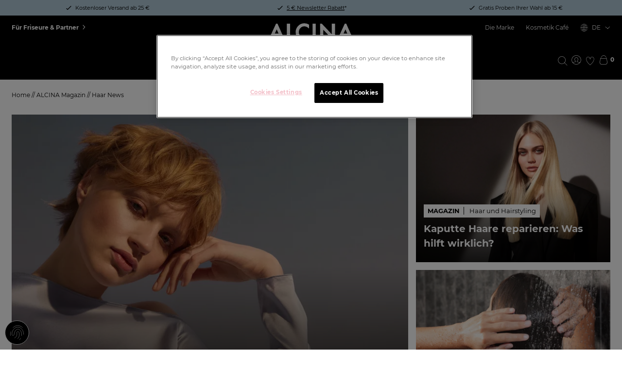

--- FILE ---
content_type: text/html; charset=UTF-8
request_url: https://www.alcina.com/de-de/magazin/haar-und-hairstyles
body_size: 141282
content:
<!DOCTYPE html>
<html lang="de-DE">

    <head>
        <meta charset="utf-8"><script lang="javascript">
                function bodyReady(interval) {
                    if(document.body) {
                        document.querySelector('.fouc')?.classList?.remove('fouc');
                        clearInterval(interval);
                    }
                }
                function onCssLoad(t) {
                    if(t.media !== 'all') {
                        t.media = 'all';
                        t.rel = 'stylesheet';
                        t.onload = null;
                        var interval = setInterval(function (){
                            bodyReady(interval);
                        }, 50);
                        bodyReady(interval);
                    }
                }
            </script><link rel="preload" as="style" href="/cache-buster-1769603479/static/alcina/css/main.css"  rel="stylesheet"  onload="onCssLoad(this)" /><link rel="preload" as="script"  href="/cache-buster-1769603479/static/alcina/js/main.js"/><link rel="preload" as="script"  href="/cache-buster-1769603479/static/alcina/js/runtime.js"/><title>Haar und Hairstyles | Beauty News | ALCINA Magazin</title><meta name="description" content="Hier finden Sie Beauty News rund um das Thema Haare, Frisuren, Haarpflege &amp; -Styling ✔ Ihr ALCINA Magazin ✔ Trends, wertvolle Tipps und Tutorials ✔ Jetzt entdecken!"><meta name="viewport" content="width=device-width, initial-scale=1.0, maximum-scale=1.0,user-scalable=0"/><link rel="manifest" href="/static/alcina/site.webmanifest"><link rel="icon" href="/static/alcina/favicon.ico"><link rel="apple-touch-icon" href="/static/alcina/icon.png"><link rel="canonical" href="https://www.alcina.com/de-de/magazin/haar-und-hairstyles"><style>
        .fouc::after {
        content: '';
        z-index: 9999;
        position: absolute;
        top: 0;
        left: 0;
        bottom: 0;
        right: 0;
        background: white;
        background: rgba(0,0,0,0.9);
        backdrop-filter: blur(20px);
    }


        img[src*=".gif"]{
        width: 100%;
    }
</style><link href="/cache-buster-1769870526/static/alcina/css/main.css" media="none" rel="stylesheet" type="text/css" onload="onCssLoad(this)" /><meta name="theme-color" content="#000000"><script>
        // add style tag to prevent transitions on page load and remove it after 1s
        window.transitionstyle = document.createElement('style');
        window.transitionstyle.innerHTML = '* { transition: none !important; }';
        document.head.appendChild(window.transitionstyle);
        </script><script>
            try {
                const favorites = '[]'
                    .replace('\[\"', '')
                    .replace('\"\]', '')
                    .split('","');
                const ret = {};
                favorites.forEach((row) => {
                    if (row != '[]') {
                        ret[row] = true;
                    }
                });
                window.localStorage.setItem('favorites', JSON.stringify(ret));
            } catch(error) {
                console.error(error);
            }
        </script>
                                            <script> 
  // Set up Google Consent Mode v2 (Basic)
  window.dataLayer = window.dataLayer || []; 
  function gtag() { dataLayer.push(arguments); } 

  // Default storage values
  gtag("consent", "default", {
    analytics_storage: "denied",
    ad_storage: "denied",
    functionality_storage: "denied",
    personalization_storage: "denied",
    security_storage: "denied",
    ad_user_data: "denied",
    ad_personalization: "denied",
   });
</script>

<!-- Google Tag Manager -->
<script>(function(w,d,s,l,i){w[l]=w[l]||[];w[l].push({'gtm.start':
new Date().getTime(),event:'gtm.js'});var f=d.getElementsByTagName(s)[0],
j=d.createElement(s),dl=l!='dataLayer'?'&l='+l:'';j.async=true;j.src=
'https://tm.alcina.com/gtm.js?id='+i+dl;f.parentNode.insertBefore(j,f);
})(window,document,'script','dataLayer','GTM-NFXJ7NL');</script>
<!-- End Google Tag Manager -->
                    
    </head>
    <body class="fouc" data-document="497">

                                        
                        <custom-header>
                        <div class="advertising-banner-container">
        <custom-advertising-banner>
                            <span class="advertising-banner-item__text">
                    <p>Kostenloser Versand ab 25&nbsp;€</p>

                </span>
                            <span class="advertising-banner-item__text">
                    <p><u><a href="https://www.alcina.com/de-de/newsletter" tabindex="-1">5 € Newsletter Rabatt</a></u>*</p>

                </span>
                            <span class="advertising-banner-item__text">
                    <p>Gratis Proben Ihrer Wahl&nbsp;ab 15 €</p>

                </span>
                    </custom-advertising-banner>
    </div>

                <header id="header"
                class="header">
            <div class="header-meta header-meta--black">
                <div class="section">
                    <div class="container container--fluid">
                        <div class="row">
                            <div class="col header-meta__col">
                                                                <div class="header-meta__edge header-meta__edge--external">
                                    <a href="https://www.alcina-professional.com/" internalType="document" linktype="internal" text="Für Friseure &amp; Partner" path="https://www.alcina-professional.com/" target="_blank" class="header-meta__external-link" internalId="1311">Für Friseure &amp; Partner</a>
                                </div>

                                
                                <div class="header-meta__user header-meta__edge header-meta__edge--right">
                                                                            <a href="/de-de/ueber-uns/die-marke-alcina" internalType="document" linktype="internal" text="Die Marke" path="/de-de/ueber-uns/die-marke-alcina" class="header-meta__link" internalId="503">Die Marke</a>
                                                                            <a href="https://www.alcina.com/de-de/kosmetik-cafe" linktype="direct" text="Kosmetik Café" path="https://www.alcina.com/de-de/kosmetik-cafe" target="_self" class="header-meta__link">Kosmetik Café</a>
                                    
                                    
                                                                                                                        <custom-language-switch
                                                selected="DE">
                                                                                                    <div
                                                        type="input"
                                                        class="select__input"
                                                        data-name="https://www.alcina.com/de-ch"
                                                    >
                                                        Deutsch (Schweiz)
                                                    </div>
                                                                                                    <div
                                                        type="input"
                                                        class="select__input"
                                                        data-name="https://www.alcina.com/de-de"
                                                    >
                                                        Deutsch (Deutschland)
                                                    </div>
                                                                                                    <div
                                                        type="input"
                                                        class="select__input"
                                                        data-name="https://www.alcina.com/nl-nl"
                                                    >
                                                        Nederlands (Nederland)
                                                    </div>
                                                                                            </custom-language-switch>
                                                                            
                                                                            <div class="usernav">
            
                            <a aria-label="Mein Konto" href="/de-de/secure-login">
                    <button aria-label="Mein Konto" title="Mein Konto" class="usernav__icon icon-my_account"></button>
                </a>
                        
            <a href="/de-de/account/watchlist" title="Merkliste" class="usernav__icon icon-favourites"></a>
    
                        <custom-flyout-opener flyout-name="cart_overview">
                <div class="cart-overview-opener cart-overview-opener--desktop items-center">
                    <span title="Warenkorb" class="usernav__icon icon-cart"></span>
                </div>
            </custom-flyout-opener>
        
        <a aria-label="Warenkorb" href="/de-de/cart" class="cart-overview-opener cart-overview-opener--mobile items-center">
            <span title="Warenkorb" class="usernav__icon icon-cart"></span>
        </a>

        <span class="usernav__price">
            <custom-cart-notification
                    current-cart="0"
            ></custom-cart-notification>
        </span>
    </div>

                                                                    </div>
                            </div>
                        </div>
                    </div>
                </div>
            </div>
            <div class="header-main">
                <div class="section">
                    <div class="container container--fluid">
                        <div class="row">
                            <div class="col header-main__col">
                                                                                                            <custom-nav
                                            logged-in="true"
                                            center="true"
                                        >
                                                                                                                                    <div class="logo" slot="headerLogoSlot">
    <div class="logo__svg">
                <a href="/de-de" class="logo__link" title="Alcina">
            <svg viewBox="0 0 314.8 64.01">
                <path d="M78.93 1.14h1.42v50.58h17.33v11.22H68.6V1.14h10.33m70.57 3.34l.71.42v14.39l-2.34-2c-5-4.14-9.93-6.12-15-6.12a18.89 18.89 0 00-14.28 6.09 20.54 20.54 0 00-5.87 14.9 20 20 0 005.85 14.64 19.27 19.27 0 0014.34 5.95 17.28 17.28 0 007.42-1.42 20.7 20.7 0 003.56-1.93 41.26 41.26 0 004-3l2.35-2v14.68l-.72.4A33.55 33.55 0 01132.75 64h-.05a31 31 0 01-22.53-9.24 30.71 30.71 0 01-9.31-22.47 31.69 31.69 0 017.78-21A31.11 31.11 0 01133.44 0a31.61 31.61 0 0116.06 4.48m24.09-3.34H175v61.8h-11.73V1.14h10.32m-144.84.04L0 62.94h12.73l6.57-14.32h23.38l6.18 14.32h12.88L34 1.18zm-4.44 36.23l6.91-15.12 6.59 15.12zm178.46 25.52V23.79l37.5 39.14h5.48V1.14H234v38.83L196.88 1.14h-5.86v61.79h11.75zm79.05-61.79L253 62.93h12.74l6.56-14.31h23.38l6.19 14.31h12.93L287 1.14zm-4.46 36.27l6.91-15.12 6.59 15.12z" />
            </svg>
        </a>
            </div>
</div>

                                            
                                                                                            <div class="nav">
    <ul class="nav__list">
                                                                                                                                                                                            <li class="nav__item">
                                                    
                                                            <a href="#" class="nav__entry">Haare</a>
                            
                                                                    <ul>
        <li>
                                                    
                            <a
                    href="#"
                    class="nav__entry"
                    data-icon=""
                    data-overview-link-text="Alle Produkte"
                    data-overview-link-href="/de-de/haare"
                    data-sub-items-col-1-are-wide=""
                    data-sub-items-col-2-are-highlighted="1"
                    data-sub-items-col-3-are-highlighted=""
                ></a>
            
            
                        <ul class="nav__sub-items nav__sub-items--col1">
                                                                <li>
                                                                        
                            <a
                    href="/de-de/haare/haarpflege"
                    class="nav__entry"
                    data-display-as-tile=""
                    data-icon=""
                    data-overview-link-text=""
                    data-image=""
                    data-subtext=""
                    data-break-after-entries="12"
                >Haarpflege</a>
                    
    
    <label>Editable:</label><br>
    

                        <ul>
                        <li>

                                    <a
                        href="/de-de/haare/haarpflege/sensitive-line"
                        class="nav__entry"
                        data-icon=""
                    >Sensitive Line</a>
                
            </li>
                                <li>

                                    <a
                        href="/de-de/haare/haarpflege/basic-line"
                        class="nav__entry"
                        data-icon=""
                    >Basic Line</a>
                
            </li>
                                <li>

                                    <a
                        href="/de-de/haare/haarpflege/volume-line"
                        class="nav__entry"
                        data-icon=""
                    >Volume Line</a>
                
            </li>
                                <li>

                                    <a
                        href="/de-de/haare/haarpflege/repair-line"
                        class="nav__entry"
                        data-icon=""
                    >Repair Line</a>
                
            </li>
                                <li>

                                    <a
                        href="/de-de/haare/haarpflege/color-blonde"
                        class="nav__entry"
                        data-icon=""
                    >Color &amp; Blonde</a>
                
            </li>
                                <li>

                                    <a
                        href="/de-de/its-never-too-late-haarpflege"
                        class="nav__entry"
                        data-icon=""
                    >It&#039;s never too late</a>
                
            </li>
                                <li>

                                    <a
                        href="/de-de/haare/haarpflege/nutri-shine"
                        class="nav__entry"
                        data-icon=""
                    >Nutri Shine</a>
                
            </li>
                                <li>

                                    <a
                        href="/de-de/haare/haarpflege/hyaluron-20"
                        class="nav__entry"
                        data-icon=""
                    >Hyaluron 2.0</a>
                
            </li>
                                <li>

                                    <a
                        href="/de-de/haare/haarpflege/ganz-schoen-lang"
                        class="nav__entry"
                        data-icon=""
                    >Ganz Schön Lang</a>
                
            </li>
                                <li>

                                    <a
                        href="/de-de/haar/haarpflege/trockenshampoo/ganz-schon-lang-trocken-shampoo-f10709/"
                        class="nav__entry"
                        data-icon=""
                    >Trockenshampoo</a>
                
            </li>
            </ul>

            </li>

                                                                                    <li>
                    
                            <a
                    href="/de-de/haare/haarstyling"
                    class="nav__entry"
                    data-icon=""
                >Haarstyling</a>
            
            <ul>
                        <li>

                                    <a
                        href="/de-de/haare/haarstyling/natural"
                        class="nav__entry"
                        data-icon=""
                    >Natural</a>
                
            </li>
                                <li>

                                    <a
                        href="/de-de/haare/haarstyling/strong"
                        class="nav__entry"
                        data-icon=""
                    >Strong</a>
                
            </li>
                                <li>

                                    <a
                        href="/de-de/haare/haarstyling/extra-strong"
                        class="nav__entry"
                        data-icon=""
                    >Extra Strong</a>
                
            </li>
                                <li>

                                    <a
                        href="/de-de/haare/haarstyling/professional"
                        class="nav__entry"
                        data-icon=""
                    >Professional</a>
                
            </li>
                                <li>

                                    <a
                        href="/de-de/haare/haarstyling/alcinastyle"
                        class="nav__entry"
                        data-icon=""
                    >#ALCINASTYLE</a>
                
            </li>
            </ul>

            </li>

                                                                                    <li>
                    
                            <a
                    href="/de-de/haare/umformung"
                    class="nav__entry"
                    data-icon=""
                >Umformung</a>
            
            <ul>
                        <li>

                                    <a
                        href="/de-de/haare/umformung/lotionen"
                        class="nav__entry"
                        data-icon=""
                    >Umformungs-Lotionen</a>
                
            </li>
                                <li>

                                    <a
                        href="/de-de/haare/umformung/fixierungen"
                        class="nav__entry"
                        data-icon=""
                    >Fixierungen</a>
                
            </li>
                                <li>

                                    <a
                        href="/de-de/haare/umformung/zubehoer"
                        class="nav__entry"
                        data-icon=""
                    >Umformung Zubehör</a>
                
            </li>
            </ul>

            </li>

                                                                                                                                                                                                <li>
                    
                            <a
                    href="/de-de/haare/for-men"
                    class="nav__entry"
                    data-icon=""
                >for men</a>
            
            <ul>
    </ul>

            </li>

                                                </ul>
            <ul class="nav__sub-items nav__sub-items--col2">
                                                                                                                                                                            <li>
                    
                            <a
                    href="/de-de/haare/coloration"
                    class="nav__entry"
                    data-icon=""
                >Coloration</a>
            
            <ul>
                        <li>

                                    <a
                        href="/de-de/haare/coloration/color-creme-permanent-faerbend"
                        class="nav__entry"
                        data-icon=""
                    >Color Creme - Permanent färbend</a>
                
            </li>
                                <li>

                                    <a
                        href="/de-de/haare/coloration/color-creme-intensiv-toenung"
                        class="nav__entry"
                        data-icon=""
                    >Color Creme - Intensiv Tönung</a>
                
            </li>
                                <li>

                                    <a
                        href="/de-de/haare/coloration/blondierungen"
                        class="nav__entry"
                        data-icon=""
                    >Blondierungen</a>
                
            </li>
                                <li>

                                    <a
                        href="/de-de/haare/coloration/color-zusatzprodukte"
                        class="nav__entry"
                        data-icon=""
                    >Color Zusatzprodukte</a>
                
            </li>
                                <li>

                                    <a
                        href="/de-de/haare/coloration/color-gloss-und-care-emulsion"
                        class="nav__entry"
                        data-icon=""
                    >Color Gloss &amp; Care Emulsion</a>
                
            </li>
                                <li>

                                    <a
                        href="/de-de/haare/coloration/color-conditioning-shot"
                        class="nav__entry"
                        data-icon=""
                    >Color Conditioning Shot</a>
                
            </li>
                                <li>

                                    <a
                        href="/de-de/haare/coloration/color-shampoo"
                        class="nav__entry"
                        data-icon=""
                    >Color Shampoo</a>
                
            </li>
                                <li>

                                    <a
                        href="/de-de/haare/coloration/pastell-ice-blond"
                        class="nav__entry"
                        data-icon=""
                    >Pastell Ice-Blond</a>
                
            </li>
                                <li>

                                    <a
                        href="/de-de/haare/coloration/ac-plex"
                        class="nav__entry"
                        data-icon=""
                    >A\CPLEX</a>
                
            </li>
                                <li>

                                    <a
                        href="/de-de/haare/coloration/color-sensitiv-augenbrauen-wimpernfarbe"
                        class="nav__entry"
                        data-icon=""
                    >Color Sensitiv - Augenbrauen &amp; Wimpernfarbe</a>
                
            </li>
                                <li>

                                    <a
                        href="/de-de/haare/coloration/zubehoer"
                        class="nav__entry"
                        data-icon=""
                    >Colors Zubehör</a>
                
            </li>
            </ul>

            </li>

                                                                                    <li>
                                                                        
                            <a
                    href="/de-de/Haare/Haar_Features"
                    class="nav__entry"
                    data-display-as-tile="1"
                    data-icon=""
                    data-overview-link-text=""
                    data-image=""
                    data-subtext=""
                    data-break-after-entries=""
                ></a>
                    
    
    <label>Editable:</label><br>
    

                        <ul>
                        <li>

                                    <a
                        href="/de-de/wirkstofflexikon"
                        class="nav__entry"
                        data-icon=""
                    >Wirkstofflexikon</a>
                
            </li>
                                <li>

                                    <a
                        href="/de-de/produktberater-haar"
                        class="nav__entry"
                        data-icon=""
                    >Haarpflege-Berater</a>
                
            </li>
            </ul>

            </li>

                                                                                                                        </ul>
            <ul class="nav__sub-items nav__sub-items--col3">
                                                                                                                                                                                                                                                    <li>
                                                                        
                            <a
                    href="/de-de/haare/haar-neuheiten"
                    class="nav__entry"
                    data-display-as-tile="1"
                    data-icon=""
                    data-overview-link-text=""
                    data-image=""
                    data-subtext=""
                    data-break-after-entries=""
                >Highlight</a>
                    
    
    <label>Editable:</label><br>
    



                                    
            
                                        
                
                                                                <div class=" product-teaser product-teaser--full"
             data-productid="8540802">
            <custom-product-teaser
                url="/de-de/update-product-teaser"
                ident="9807350697e66cc5ae722.65011697"
                loading-info-text="Laden einzelner Elemente braucht etwas länger als gewöhnlich."
            >
                            
                    
                    
    
    
            <div class="product-teaser__image">
            <a href="/de-de/haar/coloration/a-c-plex/a-cplex-shampoo-f10311/">
            <picture >
	<source srcset="/Alcina/Produkte/542322/image-thumb__542322__productTeaser/alcina-produktabbildung-acplex%20shampoo-250ml-front-closed-F10311.88f8f619.webp 1x, /Alcina/Produkte/542322/image-thumb__542322__productTeaser/alcina-produktabbildung-acplex%20shampoo-250ml-front-closed-F10311@2x.88f8f619.webp 2x" width="49" height="200" type="image/webp" />
	<source srcset="/Alcina/Produkte/542322/image-thumb__542322__productTeaser/alcina-produktabbildung-acplex%20shampoo-250ml-front-closed-F10311.88f8f619.png 1x, /Alcina/Produkte/542322/image-thumb__542322__productTeaser/alcina-produktabbildung-acplex%20shampoo-250ml-front-closed-F10311@2x.88f8f619.png 2x" width="49" height="200" type="image/png" />
	<img src="/Alcina/Produkte/542322/image-thumb__542322__productTeaser/alcina-produktabbildung-acplex%20shampoo-250ml-front-closed-F10311.88f8f619.png" width="49" height="200" alt="Produktabbildung Flasche ALCINA A\CPLEX Shampoo in der Größe 250 ml" loading="lazy" srcset="/Alcina/Produkte/542322/image-thumb__542322__productTeaser/alcina-produktabbildung-acplex%20shampoo-250ml-front-closed-F10311.88f8f619.png 1x, /Alcina/Produkte/542322/image-thumb__542322__productTeaser/alcina-produktabbildung-acplex%20shampoo-250ml-front-closed-F10311@2x.88f8f619.png 2x" />
</picture>

            </a>
        </div>

                                                            <h3 class="product-teaser__title">
            <a href="/de-de/haar/coloration/a-c-plex/a-cplex-shampoo-f10311/"
            data-test-id="product-teaser-action-title_0
            ">A\CPLEX Shampoo</a >
        </h3>

        <div class="product-teaser__article-no">
                            Art. Nr. F10311
                    </div>

                    <div>
                <custom-toggle-favourites
                    class="teaser-favorites"
                    product-no="F10311"
                    url="/de-de/update-watchlist"
                    label="Für später merken"
                    error-message="Merkliste konnte nicht aktualisiert werden."
                >
            </div>
            
                            <div class="product-teaser__options">
                                                
                        <div class="product-teaser__variants">
                                                                            <custom-range ident="9807350697e66cc5ae722.65011697">
                                <div>
                                                                        <a
                                    class="variant-pill  variant-pill--active                                    " data-value="8540802">
                                    250 ml
                                </a >
                                                            </div>
                            </custom-range>
                                                </div>
                                                        </div>
    
                    <div class="product-teaser__price-container">
                                                <span class="product-teaser__price ">
                                20,50 €
                            </span>
                
                                                    <span class="product-teaser__base-price ">
                                                    (82,00 € / 1 l)
                                            </span>
                            
        </div>
    
            <div class="product-teaser__add-to-card">
                                    <custom-add-to-cart api-url="/de-de/update-cart-item-v2"
                                    success-message="Artikel erfolgreich hinzugefügt">
                    <div class="product-teaser__add-to-card-action">
                        <div class="product-teaser__amount ">
                            <custom-amount
                                max-number="100"
                                min-number=" [1,2,3,4,5,6,7,8,9,10,11,12,13,14,15,16,17,18,19,20,21,22,23,24,25,26,27,28,29,30,31,32,33,34,35,36,37,38,39,40,41,42,43,44,45,46,47,48,49,50,51,52,53,54,55,56,57,58,59,60,61,62,63,64,65,66,67,68,69,70,71,72,73,74,75,76,77,78,79,80,81,82,83,84,85,86,87,88,89,90,91,92,93,94,95,96,97,98,99]"
                                delivery-units="1"
                                selected-prop="1"
                                emit-key="amount"
                                placeholder="Anzahl"
                                auto-scroll
                            ></custom-amount>
                        </div>
                        <custom-flyout-opener flyout-name="cart_overview">
                            <button
                                data-add-to-cart="F10311"
                                class="button "
                                data-product-buy-button
                            >
                                in den Warenkorb
                            </button>
                        </custom-flyout-opener>
                    </div>
                </custom-add-to-cart>
                            </div>
    
                </custom-product-teaser>
        </div>
    
            

                
                            
                    


                        <ul>
    </ul>

            </li>

                                                                                    </ul>
        </li>
    </ul>

                                                                        </li>
                                                                                                                                            <li class="nav__item">
                                                    
                                                            <a href="#" class="nav__entry">Haut</a>
                            
                                                                    <ul>
        <li>
                                                    
                            <a
                    href="#"
                    class="nav__entry"
                    data-icon=""
                    data-overview-link-text="Alle Produkte"
                    data-overview-link-href="/de-de/haut"
                    data-sub-items-col-1-are-wide=""
                    data-sub-items-col-2-are-highlighted="1"
                    data-sub-items-col-3-are-highlighted=""
                ></a>
            
            
                        <ul class="nav__sub-items nav__sub-items--col1">
                                                                <li>
                                                                        
                            <a
                    href="/de-de/haut/hautpflege"
                    class="nav__entry"
                    data-display-as-tile=""
                    data-icon=""
                    data-overview-link-text=""
                    data-image=""
                    data-subtext=""
                    data-break-after-entries="6"
                >Hautpflege</a>
                    
    
    <label>Editable:</label><br>
    

                        <ul>
                        <li>

                                    <a
                        href="/de-de/haut/hautpflege/gesichtspflege"
                        class="nav__entry"
                        data-icon=""
                    >Gesichtspflege</a>
                
            </li>
                                <li>

                                    <a
                        href="/de-de/haut/hautpflege/gesichtsreinigung"
                        class="nav__entry"
                        data-icon=""
                    >Gesichtsreinigung</a>
                
            </li>
                                <li>

                                    <a
                        href="/de-de/haut/hautpflege/augenpflege"
                        class="nav__entry"
                        data-icon=""
                    >Augenpflege</a>
                
            </li>
                                <li>

                                    <a
                        href="/de-de/haut/hautpflege/lippenpflege"
                        class="nav__entry"
                        data-icon=""
                    >Lippenpflege</a>
                
            </li>
                                <li>

                                    <a
                        href="/de-de/haut/hautpflege/handpflege"
                        class="nav__entry"
                        data-icon=""
                    >Handpflege</a>
                
            </li>
                                <li>

                                    <a
                        href="/de-de/haut/hautpflege/koerperpflege"
                        class="nav__entry"
                        data-icon=""
                    >Körperpflege</a>
                
            </li>
            </ul>

            </li>

                                                                                    <li>
                                                                        
                            <a
                    href="/de-de/haut/hautbeduerfnis"
                    class="nav__entry"
                    data-display-as-tile=""
                    data-icon=""
                    data-overview-link-text=""
                    data-image=""
                    data-subtext=""
                    data-break-after-entries="10"
                >Hautbedürfnis</a>
                    
    
    <label>Editable:</label><br>
    

                        <ul>
                        <li>

                                    <a
                        href="/de-de/haut/hautbeduerfnis/trockenheit"
                        class="nav__entry"
                        data-icon=""
                    >Trockenheit</a>
                
            </li>
                                <li>

                                    <a
                        href="/de-de/haut/hautbeduerfnis/anti-aging"
                        class="nav__entry"
                        data-icon=""
                    >Anti-Aging</a>
                
            </li>
                                <li>

                                    <a
                        href="/de-de/haut/hautbeduerfnis/anti-muedigkeit"
                        class="nav__entry"
                        data-icon=""
                    >Anti-Müdigkeit</a>
                
            </li>
                                <li>

                                    <a
                        href="/de-de/haut/hautbeduerfnis/feuchtigkeit"
                        class="nav__entry"
                        data-icon=""
                    >Feuchtigkeit</a>
                
            </li>
                                <li>

                                    <a
                        href="/de-de/haut/hautbeduerfnis/beruhigung"
                        class="nav__entry"
                        data-icon=""
                    >Beruhigung</a>
                
            </li>
                                <li>

                                    <a
                        href="/de-de/haut/hautbeduerfnis/couperose"
                        class="nav__entry"
                        data-icon=""
                    >Couperose</a>
                
            </li>
                                <li>

                                    <a
                        href="/de-de/haut/hautbeduerfnis/uv-schutz"
                        class="nav__entry"
                        data-icon=""
                    >UV-Schutz</a>
                
            </li>
                                <li>

                                    <a
                        href="/de-de/haut/hautbeduerfnis/unreinheiten"
                        class="nav__entry"
                        data-icon=""
                    >Unreinheiten</a>
                
            </li>
                                <li>

                                    <a
                        href="/de-de/haut/hautbeduerfnis/selbstbraeuner"
                        class="nav__entry"
                        data-icon=""
                    >Bräunung</a>
                
            </li>
            </ul>

            </li>

                                                                                    <li>
                    
                            <a
                    href="/de-de/haut/hauttyp"
                    class="nav__entry"
                    data-icon=""
                >Hauttyp</a>
            
            <ul>
                        <li>

                                    <a
                        href="/de-de/haut/hauttyp/trockene-haut"
                        class="nav__entry"
                        data-icon=""
                    >Trockene Haut</a>
                
            </li>
                                <li>

                                    <a
                        href="/de-de/haut/hauttyp/reife-haut"
                        class="nav__entry"
                        data-icon=""
                    >Reife Haut</a>
                
            </li>
                                <li>

                                    <a
                        href="/de-de/haut/hauttyp/empfindliche-haut"
                        class="nav__entry"
                        data-icon=""
                    >Empfindliche Haut</a>
                
            </li>
                                <li>

                                    <a
                        href="/de-de/haut/hauttyp/normale-haut"
                        class="nav__entry"
                        data-icon=""
                    >Normale Haut</a>
                
            </li>
                                <li>

                                    <a
                        href="/de-de/haut/hauttyp/unreine-haut"
                        class="nav__entry"
                        data-icon=""
                    >Unreine Haut</a>
                
            </li>
                                <li>

                                    <a
                        href="/de-de/haut/hauttyp/fettige-haut"
                        class="nav__entry"
                        data-icon=""
                    >Fettige Haut</a>
                
            </li>
            </ul>

            </li>

                                                                                                                                                            </ul>
            <ul class="nav__sub-items nav__sub-items--col2">
                                                                                                                                                                            <li>
                    
                            <a
                    href="/de-de/haut/serien"
                    class="nav__entry"
                    data-icon=""
                >Serie</a>
            
            <ul>
                        <li>

                                    <a
                        href="/de-de/haut/serien/no1"
                        class="nav__entry"
                        data-icon=""
                    >N°1</a>
                
            </li>
                                <li>

                                    <a
                        href="/de-de/haut/serien/hyaluron-20"
                        class="nav__entry"
                        data-icon=""
                    >Hyaluron 2.0</a>
                
            </li>
                                <li>

                                    <a
                        href="/de-de/haut/serien/its-never-too-late"
                        class="nav__entry"
                        data-icon=""
                    >It&#039;s never too late</a>
                
            </li>
                                <li>

                                    <a
                        href="/de-de/haut/serien/retinol-vitamin-c"
                        class="nav__entry"
                        data-icon=""
                    >Retinol &amp; Vitamin C</a>
                
            </li>
                                <li>

                                    <a
                        href="/de-de/haut/serien/rose-effekt"
                        class="nav__entry"
                        data-icon=""
                    >Rosé Effekt</a>
                
            </li>
                                <li>

                                    <a
                        href="/de-de/haut/serien/booster"
                        class="nav__entry"
                        data-icon=""
                    >Booster</a>
                
            </li>
                                <li>

                                    <a
                        href="/de-de/haut/serien/cashmere"
                        class="nav__entry"
                        data-icon=""
                    >Cashmere</a>
                
            </li>
                                <li>

                                    <a
                        href="/de-de/haare/for-men"
                        class="nav__entry"
                        data-icon=""
                    >for men</a>
                
            </li>
            </ul>

            </li>

                                                                                    <li>
                                                                        
                            <a
                    href="/de-de/Haut/Haut_Features"
                    class="nav__entry"
                    data-display-as-tile="1"
                    data-icon=""
                    data-overview-link-text=""
                    data-image=""
                    data-subtext=""
                    data-break-after-entries=""
                ></a>
                    
    
    <label>Editable:</label><br>
    

                        <ul>
                        <li>

                                    <a
                        href="/de-de/produktberater-haut"
                        class="nav__entry"
                        data-icon=""
                    >Hautpflege-Berater</a>
                
            </li>
                                <li>

                                    <a
                        href="/de-de/wirkstofflexikon"
                        class="nav__entry"
                        data-icon=""
                    >Wirkstofflexikon</a>
                
            </li>
            </ul>

            </li>

                                                                                    </ul>
            <ul class="nav__sub-items nav__sub-items--col3">
                                                                                                                                                                                                                                                    <li>
                                                                        
                            <a
                    href="/de-de/haut/haut-neuheiten"
                    class="nav__entry"
                    data-display-as-tile=""
                    data-icon=""
                    data-overview-link-text=""
                    data-image=""
                    data-subtext=""
                    data-break-after-entries=""
                >Highlight</a>
                    
    
    <label>Editable:</label><br>
    



                                    
            
                                        
                
                                                                <div class=" product-teaser product-teaser--full"
             data-productid="8947690">
            <custom-product-teaser
                url="/de-de/update-product-teaser"
                ident="1647697e66cd06b7c6.61084967"
                loading-info-text="Laden einzelner Elemente braucht etwas länger als gewöhnlich."
            >
                            
                    
                    
    
    
            <div class="product-teaser__image">
            <a href="/de-de/haut/gesichtspflege/creme/cashmere-gesichtscreme-f39256/">
            <picture >
	<source srcset="/Alcina/Produkte/615879/image-thumb__615879__productTeaser/alcina-produktabbildung-cashmere-gesichtscreme-50ml-ti-front-closed-F39256.b7b9a038.webp 1x, /Alcina/Produkte/615879/image-thumb__615879__productTeaser/alcina-produktabbildung-cashmere-gesichtscreme-50ml-ti-front-closed-F39256@2x.b7b9a038.webp 2x" width="100" height="87" type="image/webp" />
	<source srcset="/Alcina/Produkte/615879/image-thumb__615879__productTeaser/alcina-produktabbildung-cashmere-gesichtscreme-50ml-ti-front-closed-F39256.b7b9a038.png 1x, /Alcina/Produkte/615879/image-thumb__615879__productTeaser/alcina-produktabbildung-cashmere-gesichtscreme-50ml-ti-front-closed-F39256@2x.b7b9a038.png 2x" width="100" height="87" type="image/png" />
	<img src="/Alcina/Produkte/615879/image-thumb__615879__productTeaser/alcina-produktabbildung-cashmere-gesichtscreme-50ml-ti-front-closed-F39256.b7b9a038.png" width="100" height="87" alt="Produktabbildung Tiegel ALCINA Cashmere Gesichtscreme in der Größe 50 ml" loading="lazy" srcset="/Alcina/Produkte/615879/image-thumb__615879__productTeaser/alcina-produktabbildung-cashmere-gesichtscreme-50ml-ti-front-closed-F39256.b7b9a038.png 1x, /Alcina/Produkte/615879/image-thumb__615879__productTeaser/alcina-produktabbildung-cashmere-gesichtscreme-50ml-ti-front-closed-F39256@2x.b7b9a038.png 2x" />
</picture>

            </a>
        </div>

                                                            <h3 class="product-teaser__title">
            <a href="/de-de/haut/gesichtspflege/creme/cashmere-gesichtscreme-f39256/"
            data-test-id="product-teaser-action-title_0
            ">Cashmere Gesichtscreme</a >
        </h3>

        <div class="product-teaser__article-no">
                            Art. Nr. F39256
                    </div>

                    <div>
                <custom-toggle-favourites
                    class="teaser-favorites"
                    product-no="F39256"
                    url="/de-de/update-watchlist"
                    label="Für später merken"
                    error-message="Merkliste konnte nicht aktualisiert werden."
                >
            </div>
            
                            <div class="product-teaser__options">
                                                
                        <div class="product-teaser__variants">
                                                                            <custom-range ident="1647697e66cd06b7c6.61084967">
                                <div>
                                                                        <a
                                    class="variant-pill  variant-pill--active                                    " data-value="8947690">
                                    50 ml
                                </a >
                                                            </div>
                            </custom-range>
                                                </div>
                                                        </div>
    
                    <div class="product-teaser__price-container">
                                                <span class="product-teaser__price ">
                                21,95 €
                            </span>
                
                                                    <span class="product-teaser__base-price ">
                                                    (439,00 € / 1 l)
                                            </span>
                            
        </div>
    
            <div class="product-teaser__add-to-card">
                                    <custom-add-to-cart api-url="/de-de/update-cart-item-v2"
                                    success-message="Artikel erfolgreich hinzugefügt">
                    <div class="product-teaser__add-to-card-action">
                        <div class="product-teaser__amount ">
                            <custom-amount
                                max-number="100"
                                min-number=" [1,2,3,4,5,6,7,8,9,10,11,12,13,14,15,16,17,18,19,20,21,22,23,24,25,26,27,28,29,30,31,32,33,34,35,36,37,38,39,40,41,42,43,44,45,46,47,48,49,50,51,52,53,54,55,56,57,58,59,60,61,62,63,64,65,66,67,68,69,70,71,72,73,74,75,76,77,78,79,80,81,82,83,84,85,86,87,88,89,90,91,92,93,94,95,96,97,98,99]"
                                delivery-units="1"
                                selected-prop="1"
                                emit-key="amount"
                                placeholder="Anzahl"
                                auto-scroll
                            ></custom-amount>
                        </div>
                        <custom-flyout-opener flyout-name="cart_overview">
                            <button
                                data-add-to-cart="F39256"
                                class="button "
                                data-product-buy-button
                            >
                                in den Warenkorb
                            </button>
                        </custom-flyout-opener>
                    </div>
                </custom-add-to-cart>
                            </div>
    
                </custom-product-teaser>
        </div>
    
            

                
                            
                    


                        <ul>
    </ul>

            </li>

                                                </ul>
        </li>
    </ul>

                                                                        </li>
                                                                                                                                            <li class="nav__item">
                                                    
                                                            <a href="#" class="nav__entry">Make-up</a>
                            
                                                                    <ul>
        <li>
                                                    
                            <a
                    href="#"
                    class="nav__entry"
                    data-icon=""
                    data-overview-link-text="Alle Produkte"
                    data-overview-link-href="/de-de/make-up"
                    data-sub-items-col-1-are-wide=""
                    data-sub-items-col-2-are-highlighted="1"
                    data-sub-items-col-3-are-highlighted=""
                ></a>
            
            
                        <ul class="nav__sub-items nav__sub-items--col1">
                                                                <li>
                    
                            <a
                    href="/de-de/make-up/teint"
                    class="nav__entry"
                    data-icon=""
                >Teint</a>
            
            <ul>
                        <li>

                                    <a
                        href="/de-de/make-up/teint/foundation"
                        class="nav__entry"
                        data-icon=""
                    >Foundation</a>
                
            </li>
                                <li>

                                    <a
                        href="/de-de/make-up/teint/concealer"
                        class="nav__entry"
                        data-icon=""
                    >Concealer</a>
                
            </li>
                                <li>

                                    <a
                        href="/de-de/make-up/teint/puder"
                        class="nav__entry"
                        data-icon=""
                    >Puder</a>
                
            </li>
                                <li>

                                    <a
                        href="/de-de/make-up/teint/rouge"
                        class="nav__entry"
                        data-icon=""
                    >Rouge</a>
                
            </li>
            </ul>

            </li>

                                                                                    <li>
                    
                            <a
                    href="/de-de/make-up/lippen"
                    class="nav__entry"
                    data-icon=""
                >Lippen</a>
            
            <ul>
                        <li>

                                    <a
                        href="/de-de/make-up/lippen/lippenstift"
                        class="nav__entry"
                        data-icon=""
                    >Lippenstift</a>
                
            </li>
                                <li>

                                    <a
                        href="/de-de/make-up/lippen/lip-gloss"
                        class="nav__entry"
                        data-icon=""
                    >Lip Gloss</a>
                
            </li>
                                <li>

                                    <a
                        href="/de-de/make-up/lippen/lip-liner"
                        class="nav__entry"
                        data-icon=""
                    >Lip Liner</a>
                
            </li>
            </ul>

            </li>

                                                                                    <li>
                    
                            <a
                    href="/de-de/make-up/augen"
                    class="nav__entry"
                    data-icon=""
                >Augen</a>
            
            <ul>
                        <li>

                                    <a
                        href="/de-de/make-up/augen/mascara"
                        class="nav__entry"
                        data-icon=""
                    >Mascara</a>
                
            </li>
                                <li>

                                    <a
                        href="/de-de/make-up/augen/eyeliner"
                        class="nav__entry"
                        data-icon=""
                    >Eyeliner</a>
                
            </li>
                                <li>

                                    <a
                        href="/de-de/make-up/augen/augenbrauen"
                        class="nav__entry"
                        data-icon=""
                    >Augenbrauen</a>
                
            </li>
                                <li>

                                    <a
                        href="/de-de/make-up/augen/lidschatten"
                        class="nav__entry"
                        data-icon=""
                    >Lidschatten</a>
                
            </li>
                                <li>

                                    <a
                        href="/de-de/make-up/augen/augen-make-up-entferner"
                        class="nav__entry"
                        data-icon=""
                    >Augen Make-up Entferner</a>
                
            </li>
            </ul>

            </li>

                                                                                    <li>
                    
                            <a
                    href="/de-de/make-up/naegel"
                    class="nav__entry"
                    data-icon=""
                >Nägel</a>
            
            <ul>
                        <li>

                                    <a
                        href="/de-de/make-up/naegel/nagellack"
                        class="nav__entry"
                        data-icon=""
                    >Nagellack</a>
                
            </li>
                                <li>

                                    <a
                        href="/de-de/make-up/naegel/nagellackentferner"
                        class="nav__entry"
                        data-icon=""
                    >Nagellackentferner</a>
                
            </li>
            </ul>

            </li>

                                                                                    <li>
                    
                            <a
                    href="/de-de/make-up/make-up-zubehoer"
                    class="nav__entry"
                    data-icon=""
                >Make-up Zubehör</a>
            
            <ul>
                        <li>

                                    <a
                        href="/de-de/make-up/make-up-zubehoer/pinsel"
                        class="nav__entry"
                        data-icon=""
                    >Pinsel</a>
                
            </li>
                                <li>

                                    <a
                        href="/de-de/make-up/make-up-zubehoer/schwaemmchen"
                        class="nav__entry"
                        data-icon=""
                    >Schwämmchen</a>
                
            </li>
                                <li>

                                    <a
                        href="/de-de/make-up/make-up-zubehoer/sonstiges"
                        class="nav__entry"
                        data-icon=""
                    >Sonstiges</a>
                
            </li>
            </ul>

            </li>

                                                                                                                                                                                                </ul>
            <ul class="nav__sub-items nav__sub-items--col2">
                                                                                                                                                                                                                                                    <li>
                    
                            <a
                    href="/de-de/magazin/themen"
                    class="nav__entry"
                    data-icon=""
                >Themen für Sie</a>
            
            <ul>
                        <li>

                                    <a
                        href="/de-de/magazin/make-up-und-looks"
                        class="nav__entry"
                        data-icon=""
                    >Make-up und Looks</a>
                
            </li>
            </ul>

            </li>

                                                                                    <li>
                    
                            <a
                    href="/de-de/videos-tutorials"
                    class="nav__entry"
                    data-icon=""
                >Videos &amp; Tutorials</a>
            
            <ul>
                        <li>

                                    <a
                        href="/de-de/videos-tutorials/make-up"
                        class="nav__entry"
                        data-icon=""
                    >Make-up</a>
                
            </li>
            </ul>

            </li>

                                                                                    <li>
                                                                        
                            <a
                    href="/de-de/Make-up/Make-up%20Features"
                    class="nav__entry"
                    data-display-as-tile="1"
                    data-icon=""
                    data-overview-link-text=""
                    data-image=""
                    data-subtext=""
                    data-break-after-entries=""
                ></a>
                    
    
    <label>Editable:</label><br>
    

                        <ul>
                        <li>

                                    <a
                        href="/de-de/produktberater-make-up"
                        class="nav__entry"
                        data-icon=""
                    >Make-Up-Finder</a>
                
            </li>
                                <li>

                                    <a
                        href="/de-de/produktberater-augenbrauen"
                        class="nav__entry"
                        data-icon=""
                    >Augenbrauen-Finder</a>
                
            </li>
                                <li>

                                    <a
                        href="/de-de/wirkstofflexikon"
                        class="nav__entry"
                        data-icon=""
                    >Wirkstofflexikon</a>
                
            </li>
            </ul>

            </li>

                                                                                    </ul>
            <ul class="nav__sub-items nav__sub-items--col3">
                                                                                                                                                                                                                                                                                                                                                                <li>
                                                                        
                            <a
                    href="/de-de/make-up/make-up-neuheiten"
                    class="nav__entry"
                    data-display-as-tile=""
                    data-icon=""
                    data-overview-link-text=""
                    data-image=""
                    data-subtext=""
                    data-break-after-entries=""
                >Highlight</a>
                    
    
    <label>Editable:</label><br>
    



                                    
            
                                        
                
                                                                <div class=" product-teaser product-teaser--full"
             data-productid="10847526">
            <custom-product-teaser
                url="/de-de/update-product-teaser"
                ident="11980470697e66cd81d303.81559665"
                loading-info-text="Laden einzelner Elemente braucht etwas länger als gewöhnlich."
            >
                            
                    
                    
    
    
            <div class="product-teaser__image">
            <a href="/de-de/make-up/teint/rouge/matt-bronzing-powder-f66423/">
            <picture >
	<source srcset="/Alcina/Produkte/738420/image-thumb__738420__productTeaser/alcina-produktabbildung-matt-bronzing-powder-St.-front-open-F66423-v2.c8d85af9.webp 1x, /Alcina/Produkte/738420/image-thumb__738420__productTeaser/alcina-produktabbildung-matt-bronzing-powder-St.-front-open-F66423-v2@2x.c8d85af9.webp 2x" width="100" height="110" type="image/webp" />
	<source srcset="/Alcina/Produkte/738420/image-thumb__738420__productTeaser/alcina-produktabbildung-matt-bronzing-powder-St.-front-open-F66423-v2.c8d85af9.png 1x, /Alcina/Produkte/738420/image-thumb__738420__productTeaser/alcina-produktabbildung-matt-bronzing-powder-St.-front-open-F66423-v2@2x.c8d85af9.png 2x" width="100" height="110" type="image/png" />
	<img src="/Alcina/Produkte/738420/image-thumb__738420__productTeaser/alcina-produktabbildung-matt-bronzing-powder-St.-front-open-F66423-v2.c8d85af9.png" width="100" height="110" alt="ALCINA Matt Bronzing Powder in eleganter schwarzer Kompaktbox mit Spiegel, mehrfarbigem Bronzeton und geprägtem Palmblatt-Relief für einen natürlich matt gebräunten Teint." loading="lazy" srcset="/Alcina/Produkte/738420/image-thumb__738420__productTeaser/alcina-produktabbildung-matt-bronzing-powder-St.-front-open-F66423-v2.c8d85af9.png 1x, /Alcina/Produkte/738420/image-thumb__738420__productTeaser/alcina-produktabbildung-matt-bronzing-powder-St.-front-open-F66423-v2@2x.c8d85af9.png 2x" />
</picture>

            </a>
        </div>

                                                            <a href="/de-de/make-up/teint/rouge/matt-bronzing-powder-f66423/">
                <div class="product-teaser__action-label">
                                                                    <div class="badge">
                            Highlight
                        </div>
                                    </div>
                </a >
                            <h3 class="product-teaser__title">
            <a href="/de-de/make-up/teint/rouge/matt-bronzing-powder-f66423/"
            data-test-id="product-teaser-action-title_0
            ">Matt Bronzing Powder</a >
        </h3>

        <div class="product-teaser__article-no">
                            Art. Nr. F66423
                    </div>

                    <div>
                <custom-toggle-favourites
                    class="teaser-favorites"
                    product-no="F66423"
                    url="/de-de/update-watchlist"
                    label="Für später merken"
                    error-message="Merkliste konnte nicht aktualisiert werden."
                >
            </div>
            
                            <div class="product-teaser__options">
                                                
                        <div class="product-teaser__variants">
                                                                            <custom-range ident="11980470697e66cd81d303.81559665">
                                <div>
                                                                        <a
                                    class="variant-pill  variant-pill--active                                    " data-value="10847526">
                                    St.
                                </a >
                                                            </div>
                            </custom-range>
                                                </div>
                                                        </div>
    
                    <div class="product-teaser__price-container">
                                                <span class="product-teaser__price ">
                                24,95 €
                            </span>
                
                                                    <span class="product-teaser__base-price ">
                                                    (24,95 € / 1 Stück)
                                            </span>
                            
        </div>
    
            <div class="product-teaser__add-to-card">
                                    <custom-add-to-cart api-url="/de-de/update-cart-item-v2"
                                    success-message="Artikel erfolgreich hinzugefügt">
                    <div class="product-teaser__add-to-card-action">
                        <div class="product-teaser__amount ">
                            <custom-amount
                                max-number="100"
                                min-number=" [1,2,3,4,5,6,7,8,9,10,11,12,13,14,15,16,17,18,19,20,21,22,23,24,25,26,27,28,29,30,31,32,33,34,35,36,37,38,39,40,41,42,43,44,45,46,47,48,49,50,51,52,53,54,55,56,57,58,59,60,61,62,63,64,65,66,67,68,69,70,71,72,73,74,75,76,77,78,79,80,81,82,83,84,85,86,87,88,89,90,91,92,93,94,95,96,97,98,99]"
                                delivery-units="1"
                                selected-prop="1"
                                emit-key="amount"
                                placeholder="Anzahl"
                                auto-scroll
                            ></custom-amount>
                        </div>
                        <custom-flyout-opener flyout-name="cart_overview">
                            <button
                                data-add-to-cart="F66423"
                                class="button "
                                data-product-buy-button
                            >
                                in den Warenkorb
                            </button>
                        </custom-flyout-opener>
                    </div>
                </custom-add-to-cart>
                            </div>
    
                </custom-product-teaser>
        </div>
    
            

                
                            
                    


                        <ul>
    </ul>

            </li>

                                                </ul>
        </li>
    </ul>

                                                                        </li>
                                                                                                                                            <li class="nav__item">
                                                    
                                                            <a href="#" class="nav__entry">Magazin</a>
                            
                                                                    <ul>
        <li>
                                                    
                            <a
                    href="#"
                    class="nav__entry"
                    data-icon=""
                    data-overview-link-text=""
                    data-overview-link-href="/de-de/Magazin"
                    data-sub-items-col-1-are-wide=""
                    data-sub-items-col-2-are-highlighted=""
                    data-sub-items-col-3-are-highlighted=""
                ></a>
            
            
                        <ul class="nav__sub-items nav__sub-items--col1">
                                                                <li>
                    
                            <a
                    href="/de-de/magazin/themen"
                    class="nav__entry"
                    data-icon=""
                >Themen für Sie</a>
            
            <ul>
                        <li>

                                    <a
                        href="/de-de/magazin/haut-und-pflege"
                        class="nav__entry"
                        data-icon=""
                    >Haut und Pflege</a>
                
            </li>
                                <li>

                                    <a
                        href="/de-de/magazin/make-up-und-looks"
                        class="nav__entry"
                        data-icon=""
                    >Make-up und Looks</a>
                
            </li>
                                <li>

                                    <a
                        href="/de-de/magazin/haar-und-hairstyles"
                        class="nav__entry"
                        data-icon=""
                    >Haar und Hairstyles</a>
                
            </li>
            </ul>

            </li>

                                                                                    <li>
                    
                            <a
                    href="/de-de/videos-tutorials"
                    class="nav__entry"
                    data-icon=""
                >Videos &amp; Tutorials</a>
            
            <ul>
                        <li>

                                    <a
                        href="/de-de/videos-tutorials/hautpflege"
                        class="nav__entry"
                        data-icon=""
                    >Hautpflege</a>
                
            </li>
                                <li>

                                    <a
                        href="/de-de/videos-tutorials/make-up"
                        class="nav__entry"
                        data-icon=""
                    >Make-up</a>
                
            </li>
                                <li>

                                    <a
                        href="/de-de/videos-tutorials/haarpflege"
                        class="nav__entry"
                        data-icon=""
                    >Haarpflege</a>
                
            </li>
                                <li>

                                    <a
                        href="/de-de/videos-tutorials/styling"
                        class="nav__entry"
                        data-icon=""
                    >Styling</a>
                
            </li>
                                            <li>

                                    <a
                        href="/de-de/videos-tutorials/kosmetik-cafe"
                        class="nav__entry"
                        data-icon=""
                    >Kosmetik Café</a>
                
            </li>
                                <li>

                                    <a
                        href="/de-de/videos-tutorials/toolbox-skincare"
                        class="nav__entry"
                        data-icon=""
                    >Toolbox Skincare</a>
                
            </li>
                                <li>

                                    <a
                        href="/de-de/videos-tutorials/toolbox-haircare"
                        class="nav__entry"
                        data-icon=""
                    >Toolbox Haircare</a>
                
            </li>
            </ul>

            </li>

                                                                                
                                                                                    </ul>
            <ul class="nav__sub-items nav__sub-items--col2">
                                                                                                                                                                            <li>
                                                                        
                            <a
                    href="/de-de/magazin/uebersicht"
                    class="nav__entry"
                    data-display-as-tile=""
                    data-icon=""
                    data-overview-link-text="Alle Artikel"
                    data-image=""
                    data-subtext=""
                    data-break-after-entries=""
                >Letzte Artikel</a>
                    
    
    <label>Editable:</label><br>
    



                                    
            
                                        
        
        <section class="section">
            <div class="container container--fluid">
                                
                <div class="magazine-teaser">
                                            
                        
                        
                                                                                    
<a href="/de-de/magazin/make-up-und-looks/make-up-trends-herbst-winter-2025-2026" class="magazine-teaser__item">
    <div class="magazine-teaser__item-inner">
        <div class="magazine-teaser__image">
            <picture>
                                    <picture >
	<source srcset="/Alcina/ALCINA%20Make-up/Aktionen%20-%20Kollektionen%20ALCINA%20Make-up/ALCINA%20Make-up%20Aktionen%202025/Trend-Make-up-HW/676670/image-thumb__676670__magazineTeaser/alcina-modell-make-up-trends-herbst-winter-2025-trans.-eye-shadow-pen-bronze-gold-F66123-rgb~-~media--f0610abe--query.7472b688.webp 1x, /Alcina/ALCINA%20Make-up/Aktionen%20-%20Kollektionen%20ALCINA%20Make-up/ALCINA%20Make-up%20Aktionen%202025/Trend-Make-up-HW/676670/image-thumb__676670__magazineTeaser/alcina-modell-make-up-trends-herbst-winter-2025-trans.-eye-shadow-pen-bronze-gold-F66123-rgb~-~media--f0610abe--query@2x.7472b688.webp 2x" media="(max-width: 751px)" width="320" height="240" type="image/webp" />
	<source srcset="/Alcina/ALCINA%20Make-up/Aktionen%20-%20Kollektionen%20ALCINA%20Make-up/ALCINA%20Make-up%20Aktionen%202025/Trend-Make-up-HW/676670/image-thumb__676670__magazineTeaser/alcina-modell-make-up-trends-herbst-winter-2025-trans.-eye-shadow-pen-bronze-gold-F66123-rgb~-~media--f0610abe--query.7472b688.jpg 1x, /Alcina/ALCINA%20Make-up/Aktionen%20-%20Kollektionen%20ALCINA%20Make-up/ALCINA%20Make-up%20Aktionen%202025/Trend-Make-up-HW/676670/image-thumb__676670__magazineTeaser/alcina-modell-make-up-trends-herbst-winter-2025-trans.-eye-shadow-pen-bronze-gold-F66123-rgb~-~media--f0610abe--query@2x.7472b688.jpg 2x" media="(max-width: 751px)" width="320" height="240" type="image/jpeg" />
	<source srcset="/Alcina/ALCINA%20Make-up/Aktionen%20-%20Kollektionen%20ALCINA%20Make-up/ALCINA%20Make-up%20Aktionen%202025/Trend-Make-up-HW/676670/image-thumb__676670__magazineTeaser/alcina-modell-make-up-trends-herbst-winter-2025-trans.-eye-shadow-pen-bronze-gold-F66123-rgb.20b6f85a.webp 1x, /Alcina/ALCINA%20Make-up/Aktionen%20-%20Kollektionen%20ALCINA%20Make-up/ALCINA%20Make-up%20Aktionen%202025/Trend-Make-up-HW/676670/image-thumb__676670__magazineTeaser/alcina-modell-make-up-trends-herbst-winter-2025-trans.-eye-shadow-pen-bronze-gold-F66123-rgb@2x.20b6f85a.webp 2x" width="816" height="620" type="image/webp" />
	<source srcset="/Alcina/ALCINA%20Make-up/Aktionen%20-%20Kollektionen%20ALCINA%20Make-up/ALCINA%20Make-up%20Aktionen%202025/Trend-Make-up-HW/676670/image-thumb__676670__magazineTeaser/alcina-modell-make-up-trends-herbst-winter-2025-trans.-eye-shadow-pen-bronze-gold-F66123-rgb.20b6f85a.jpg 1x, /Alcina/ALCINA%20Make-up/Aktionen%20-%20Kollektionen%20ALCINA%20Make-up/ALCINA%20Make-up%20Aktionen%202025/Trend-Make-up-HW/676670/image-thumb__676670__magazineTeaser/alcina-modell-make-up-trends-herbst-winter-2025-trans.-eye-shadow-pen-bronze-gold-F66123-rgb@2x.20b6f85a.jpg 2x" width="816" height="620" type="image/jpeg" />
	<img src="/Alcina/ALCINA%20Make-up/Aktionen%20-%20Kollektionen%20ALCINA%20Make-up/ALCINA%20Make-up%20Aktionen%202025/Trend-Make-up-HW/676670/image-thumb__676670__magazineTeaser/alcina-modell-make-up-trends-herbst-winter-2025-trans.-eye-shadow-pen-bronze-gold-F66123-rgb.20b6f85a.jpg" width="816" height="620" alt="Schöne junge Frau im Profil mit zurückgekämmten braunen Haaren, glänzendem Lippenstift, geschminkten Augen und lakierten Nägeln, präsentiert die Make-up-Trends von Herbst und Winter 2025 2026 " loading="lazy" srcset="/Alcina/ALCINA%20Make-up/Aktionen%20-%20Kollektionen%20ALCINA%20Make-up/ALCINA%20Make-up%20Aktionen%202025/Trend-Make-up-HW/676670/image-thumb__676670__magazineTeaser/alcina-modell-make-up-trends-herbst-winter-2025-trans.-eye-shadow-pen-bronze-gold-F66123-rgb.20b6f85a.jpg 1x, /Alcina/ALCINA%20Make-up/Aktionen%20-%20Kollektionen%20ALCINA%20Make-up/ALCINA%20Make-up%20Aktionen%202025/Trend-Make-up-HW/676670/image-thumb__676670__magazineTeaser/alcina-modell-make-up-trends-herbst-winter-2025-trans.-eye-shadow-pen-bronze-gold-F66123-rgb@2x.20b6f85a.jpg 2x" />
</picture>

                            </picture>
        </div>
        <div class="magazine-teaser__content">
            <div class="magazine-teaser__category">
                <span class="magazine-teaser__tag">Magazin</span>
                <span>Make-up und Looks</span>
            </div>
            <div class="magazine-teaser__headline">
                7 Make-up Trends &amp; Must-Haves im Herbst und Winter 2025/2026
            </div>
        </div>
    </div>
</a>
                                                                                                
                        
                        
                                                                                    
<a href="/de-de/magazin/haar-und-hairstyles/frisuren-haarfarben-trends-2026" class="magazine-teaser__item">
    <div class="magazine-teaser__item-inner">
        <div class="magazine-teaser__image">
            <picture>
                                    <picture >
	<source srcset="/Alcina/ALCINA%20Haar/Shootings/2025/golden-veil/magazin-artikel-trend/696846/image-thumb__696846__magazineTeaser/alcina-haar-hairstyles-frisuren-haarfarben-trend-2026-kurz-stage~-~media--f0610abe--query.ff998e61.webp 1x, /Alcina/ALCINA%20Haar/Shootings/2025/golden-veil/magazin-artikel-trend/696846/image-thumb__696846__magazineTeaser/alcina-haar-hairstyles-frisuren-haarfarben-trend-2026-kurz-stage~-~media--f0610abe--query@2x.ff998e61.webp 2x" media="(max-width: 751px)" width="320" height="240" type="image/webp" />
	<source srcset="/Alcina/ALCINA%20Haar/Shootings/2025/golden-veil/magazin-artikel-trend/696846/image-thumb__696846__magazineTeaser/alcina-haar-hairstyles-frisuren-haarfarben-trend-2026-kurz-stage~-~media--f0610abe--query.ff998e61.jpg 1x, /Alcina/ALCINA%20Haar/Shootings/2025/golden-veil/magazin-artikel-trend/696846/image-thumb__696846__magazineTeaser/alcina-haar-hairstyles-frisuren-haarfarben-trend-2026-kurz-stage~-~media--f0610abe--query@2x.ff998e61.jpg 2x" media="(max-width: 751px)" width="320" height="240" type="image/jpeg" />
	<source srcset="/Alcina/ALCINA%20Haar/Shootings/2025/golden-veil/magazin-artikel-trend/696846/image-thumb__696846__magazineTeaser/alcina-haar-hairstyles-frisuren-haarfarben-trend-2026-kurz-stage.e8bb3e7e.webp 1x, /Alcina/ALCINA%20Haar/Shootings/2025/golden-veil/magazin-artikel-trend/696846/image-thumb__696846__magazineTeaser/alcina-haar-hairstyles-frisuren-haarfarben-trend-2026-kurz-stage@2x.e8bb3e7e.webp 2x" width="816" height="620" type="image/webp" />
	<source srcset="/Alcina/ALCINA%20Haar/Shootings/2025/golden-veil/magazin-artikel-trend/696846/image-thumb__696846__magazineTeaser/alcina-haar-hairstyles-frisuren-haarfarben-trend-2026-kurz-stage.e8bb3e7e.jpg 1x, /Alcina/ALCINA%20Haar/Shootings/2025/golden-veil/magazin-artikel-trend/696846/image-thumb__696846__magazineTeaser/alcina-haar-hairstyles-frisuren-haarfarben-trend-2026-kurz-stage@2x.e8bb3e7e.jpg 2x" width="816" height="620" type="image/jpeg" />
	<img src="/Alcina/ALCINA%20Haar/Shootings/2025/golden-veil/magazin-artikel-trend/696846/image-thumb__696846__magazineTeaser/alcina-haar-hairstyles-frisuren-haarfarben-trend-2026-kurz-stage.e8bb3e7e.jpg" width="816" height="620" alt="Porträt einer schönen jungen Frau mit einem honigblonden Pixie-Kurzhaarschnitt" title="Die Styles der ALCINA Kollektion Golden Veil sind inspiriert von der Goldenen Stunde, der magischen Phase zwischen Tag und Nacht." loading="lazy" srcset="/Alcina/ALCINA%20Haar/Shootings/2025/golden-veil/magazin-artikel-trend/696846/image-thumb__696846__magazineTeaser/alcina-haar-hairstyles-frisuren-haarfarben-trend-2026-kurz-stage.e8bb3e7e.jpg 1x, /Alcina/ALCINA%20Haar/Shootings/2025/golden-veil/magazin-artikel-trend/696846/image-thumb__696846__magazineTeaser/alcina-haar-hairstyles-frisuren-haarfarben-trend-2026-kurz-stage@2x.e8bb3e7e.jpg 2x" />
</picture>

                            </picture>
        </div>
        <div class="magazine-teaser__content">
            <div class="magazine-teaser__category">
                <span class="magazine-teaser__tag">Magazin</span>
                <span>Haar und Hairstyling</span>
            </div>
            <div class="magazine-teaser__headline">
                Frisurentrends 2026: Diese Looks und Haarfarben sind jetzt angesagt
            </div>
        </div>
    </div>
</a>
                                                                                                
                        
                        
                                                                                    
<a href="/de-de/magazin/haut-und-pflege/wirkung-coffein-fuer-haare-und-haut" class="magazine-teaser__item">
    <div class="magazine-teaser__item-inner">
        <div class="magazine-teaser__image">
            <picture>
                                    <picture >
	<source srcset="/Alcina/B2C/Magazin/Haut%20und%20Pflege/651074/image-thumb__651074__magazineTeaser/alcina-haut-und-pflege-wirkung-coffein-teaser~-~media--f0610abe--query.4b614c62.webp 1x, /Alcina/B2C/Magazin/Haut%20und%20Pflege/651074/image-thumb__651074__magazineTeaser/alcina-haut-und-pflege-wirkung-coffein-teaser~-~media--f0610abe--query@2x.4b614c62.webp 2x" media="(max-width: 751px)" width="320" height="240" type="image/webp" />
	<source srcset="/Alcina/B2C/Magazin/Haut%20und%20Pflege/651074/image-thumb__651074__magazineTeaser/alcina-haut-und-pflege-wirkung-coffein-teaser~-~media--f0610abe--query.4b614c62.jpg 1x, /Alcina/B2C/Magazin/Haut%20und%20Pflege/651074/image-thumb__651074__magazineTeaser/alcina-haut-und-pflege-wirkung-coffein-teaser~-~media--f0610abe--query@2x.4b614c62.jpg 2x" media="(max-width: 751px)" width="320" height="240" type="image/jpeg" />
	<source srcset="/Alcina/B2C/Magazin/Haut%20und%20Pflege/651074/image-thumb__651074__magazineTeaser/alcina-haut-und-pflege-wirkung-coffein-teaser.c75cbcfa.webp 1x, /Alcina/B2C/Magazin/Haut%20und%20Pflege/651074/image-thumb__651074__magazineTeaser/alcina-haut-und-pflege-wirkung-coffein-teaser@2x.c75cbcfa.webp 2x" width="816" height="620" type="image/webp" />
	<source srcset="/Alcina/B2C/Magazin/Haut%20und%20Pflege/651074/image-thumb__651074__magazineTeaser/alcina-haut-und-pflege-wirkung-coffein-teaser.c75cbcfa.jpg 1x, /Alcina/B2C/Magazin/Haut%20und%20Pflege/651074/image-thumb__651074__magazineTeaser/alcina-haut-und-pflege-wirkung-coffein-teaser@2x.c75cbcfa.jpg 2x" width="816" height="620" type="image/jpeg" />
	<img src="/Alcina/B2C/Magazin/Haut%20und%20Pflege/651074/image-thumb__651074__magazineTeaser/alcina-haut-und-pflege-wirkung-coffein-teaser.c75cbcfa.jpg" width="816" height="620" alt="Schöne Frau mit rosigem Teint und langen braunen Haaren lächelt in die Kamera als Sinnbild für die Wirkung von Coffein-Hautpflege und Coffein für die Haare" title="Ein frischer, rosiger Teint und lange, gesunde Haare – der Power-Wirkstoff Coffein macht’s möglich" loading="lazy" srcset="/Alcina/B2C/Magazin/Haut%20und%20Pflege/651074/image-thumb__651074__magazineTeaser/alcina-haut-und-pflege-wirkung-coffein-teaser.c75cbcfa.jpg 1x, /Alcina/B2C/Magazin/Haut%20und%20Pflege/651074/image-thumb__651074__magazineTeaser/alcina-haut-und-pflege-wirkung-coffein-teaser@2x.c75cbcfa.jpg 2x" />
</picture>

                            </picture>
        </div>
        <div class="magazine-teaser__content">
            <div class="magazine-teaser__category">
                <span class="magazine-teaser__tag">Magazin</span>
                <span>Haut und Pflege</span>
            </div>
            <div class="magazine-teaser__headline">
                So wirkt Coffein auf Haut und Haare
            </div>
        </div>
    </div>
</a>
                                                                                        </div>
            </div>
        </section>

    

                
                            
                    


                        <ul>
    </ul>

            </li>

                                                </ul>
            <ul class="nav__sub-items nav__sub-items--col3">
                                                                                                                                                                            </ul>
        </li>
    </ul>

                                                                        </li>
                                                                                                                                            <li class="nav__item">

                                                    <a data-first-level="true" href="/de-de/dr-wolff-produkte" class="nav__entry">Dr. Wolff Produkte</a>
                        
                    </li>
                                                                                                                                            <li class="nav__item">

                                                    <a data-first-level="true" href="/de-de/events" class="nav__entry">Events</a>
                        
                    </li>
                                                                                                                                                                                                                                                                                                                                                                                                                                                                                                                                                                                                                                                                                                                                                                                                                                                                                                                                                                                                                                                                                                                                                                                                                                                                                                                                                                                                                                                                                                                                                                                                                                                                                                                                                                                                                                                                                                                                                                                                                                                                                                                                                                                                    </ul>
</div>


                                                                                                                                                    <div class="follow-us" slot="mobileMenuFollowUsSlot" >
    <div class="follow-us__title">
        Folgen Sie uns
    </div>

            <ul class="follow-us__list">
                            <li class="follow-us__item">
                    <a
                        class="follow-us__link follow-us__link--facebook"
                        title="Folgen Sie uns auf Facebook"
                        target="_blank"
                        href="https://www.facebook.com/alcina.de"
                    ></a>
                </li>
                            <li class="follow-us__item">
                    <a
                        class="follow-us__link follow-us__link--instagram"
                        title="Folgen Sie uns auf Instagram"
                        target="_blank"
                        href="https://www.instagram.com/alcina_professional/?hl=de"
                    ></a>
                </li>
                            <li class="follow-us__item">
                    <a
                        class="follow-us__link follow-us__link--youtube"
                        title="Folgen Sie uns auf YouTube"
                        target="_blank"
                        href="https://www.youtube.com/user/AlcinaDe"
                    ></a>
                </li>
                    </ul>
    </div>


                                                                                                                                    </custom-nav>
                                                                    
                                                                                                                                                        
                                                                                                    <custom-header-search
        action="/de-de/search"
    translations="{
        'search.placeholder': 'Suchbegriff bitte eingeben',
        'search.no_results': 'Keine Ergebnisse gefunden',
        'search.products': 'Produkte',
        'search.suggestions': 'Suchvorschläge',
        'search.product_no': 'Art.-Nr.',
        'search.product': 'Artikel',
        'search.unit': 'Einheit',
        'search.price': 'Preis'
    }"
    header-search-spacing="false"
    collapse-search-on-desktop="true"
>

    
</custom-header-search>


                                                
                                                                                                                                                                                    </div>
                        </div>
                    </div>
                </div>
            </div>
                    </header>
    </custom-header>

            <custom-flyout name="my_account">
            <div class="my-account-flyout">
                <div class="my-account-flyout__header">
                    <h3 class="headline my-account-flyout__headline headline--h3-bigger">
                        Mein Konto
                    </h3>
                    <div class="my-account-flyout__user">
                        <div>
                            <p class="text my-account-flyout__user-name my-account-flyout__user-name--headline">
                                Angemeldet als
                            </p>
                            <p class="text my-account-flyout__user-name">
                                                                    header.my_account.username.editmode
                                                            </p>
                        </div>
                        <div>
                            <a href="/de-de/logout"
                               class="link my-account-flyout__logout-link link--icon link--icon-right">Logout
                                <span class="link__icon icon-logout"></span></a>
                        </div>
                    </div>
                </div>
                <div class="my-account-flyout__main">
                                            <div>
                            <a href="/de-de/account/orders"
                               class="link my-account-flyout__link link--icon link--icon-left mt-0">
                                <span
                                    class="link__icon icon-orders"></span>Meine Bestellungen
                            </a>
                        </div>
                                        
                    
                    <div>
                        <a href="/de-de/account/profile"
                           class="link my-account-flyout__link link--icon link--icon-left"><span
                                class="link__icon icon-profile_settings"></span>Persönliche Einstellungen
                        </a>
                    </div>
                                                                <div>
                            <a href="/de-de/account/newsletter"
                               class="link my-account-flyout__link link--icon link--icon-left"><span
                                    class="link__icon icon-mail"></span>Newsletter Center
                            </a>
                        </div>
                                                                <div>
                            <a href="/de-de/account/watchlist"
                               class="link my-account-flyout__link link--icon link--icon-left"><span
                                    class="link__icon icon-favourites"></span>Merkliste
                            </a>
                        </div>
                                                                            </div>
            </div>
        </custom-flyout>
                    <custom-flyout name="cart_overview" reload-page="false">
                <custom-cart-flyout
                    local-only
                    load-url="/de-de/flyout-cart/exclude-goodies"
                    cart-url="/de-de/update-cart-item-v2"
                    reset-label="Weiter einkaufen"
                    proceed-button-label="Zum Warenkorb"
                    proceed-url="/de-de/cart"
                    error="Ein Fehler ist aufgetreten, versuche es später erneut"
                    success="Artikel erfolgreich hinzugefügt"
                    loading-info-message="Laden einzelner Elemente braucht etwas länger als gewöhnlich"
                    headline="Warenkorb"
                    subline="Die finale Preisberechnung inkl. individueller Rabattierung erfolgt erst im Warenkorb"
                    is-b2c="true"
                    has-fastorder="true"
                    reload-page="false"
                                        goodie-box-headline="Offenes Online-Guthaben für Proben &amp; Werbemittel"
                     goodie-box-value="0,00 €"                 >

                    <div slot="cart-amount">
                        <custom-cart-notification
                            show-round-brackets
                            current-cart="0"
                        ></custom-cart-notification>
                    </div>

                    <div class="custom-cart-flyout-header">
                        <h3 class="headline--h3-bigger custom-cart-flyout-header__headline">Warenkorb</h3>
                                            </div>
                    <div class="custom-cart-flyout-main"></div>
                </custom-cart-flyout>
            </custom-flyout>
                

            
                    
                                    <style>
    ul.breadcrumb__list li {
        display: inline;
    }
</style>
    <div class="breadcrumb" >
    <ul class="breadcrumb__list container container--fluid" vocab="https://schema.org/" typeof="BreadcrumbList">
                                        <li property="itemListElement" typeof="ListItem">
                        <a href="/de-de" property="item" typeof="WebPage"><span property="name">Home</span></a>
            <meta property="position" content="1">
        </li>
        
        
                        
                                                <li property="itemListElement" typeof="ListItem">
                
                
                                                    <span>//</span>
                    <a class="active active-trail" href="/de-de/magazin/themen" property="item" typeof="WebPage"><span property="name">ALCINA Magazin</span></a>
                                    <meta property="position" content="2">
                                    </li>
            
                                                <li property="itemListElement" typeof="ListItem">
                
                
                                                    <span>//</span>
                    <span property="name">Haar News</span>
                                    <meta property="position" content="3">
                                    </li>
                    
                    </ul>
</div>
            
    <main class="main" id="main">
                                                                        
                        <custom-on-page-menu>
            </custom-on-page-menu>
    
    <section class="section">
        <div class="container container--fluid">
            

            <custom-load-more
                button-text="Mehr Anzeigen"
                current-page="1"
                page-count="10"
                                loading-info-message="Laden einzelner Elemente braucht etwas länger als gewöhnlich"
                load-more-on-scroll
            >
                <div class="magazine-teaser magazine-teaser--full load-more__item-list">
                    

    
<a href="/de-de/magazin/haar-und-hairstyles/frisuren-haarfarben-trends-2026" class="magazine-teaser__item">
    <div class="magazine-teaser__item-inner">
        <div class="magazine-teaser__image">
            <picture>
                                    <picture >
	<source srcset="/Alcina/ALCINA%20Haar/Shootings/2025/golden-veil/magazin-artikel-trend/696846/image-thumb__696846__magazineTeaser/alcina-haar-hairstyles-frisuren-haarfarben-trend-2026-kurz-stage~-~media--f0610abe--query.ff998e61.webp 1x, /Alcina/ALCINA%20Haar/Shootings/2025/golden-veil/magazin-artikel-trend/696846/image-thumb__696846__magazineTeaser/alcina-haar-hairstyles-frisuren-haarfarben-trend-2026-kurz-stage~-~media--f0610abe--query@2x.ff998e61.webp 2x" media="(max-width: 751px)" width="320" height="240" type="image/webp" />
	<source srcset="/Alcina/ALCINA%20Haar/Shootings/2025/golden-veil/magazin-artikel-trend/696846/image-thumb__696846__magazineTeaser/alcina-haar-hairstyles-frisuren-haarfarben-trend-2026-kurz-stage~-~media--f0610abe--query.ff998e61.jpg 1x, /Alcina/ALCINA%20Haar/Shootings/2025/golden-veil/magazin-artikel-trend/696846/image-thumb__696846__magazineTeaser/alcina-haar-hairstyles-frisuren-haarfarben-trend-2026-kurz-stage~-~media--f0610abe--query@2x.ff998e61.jpg 2x" media="(max-width: 751px)" width="320" height="240" type="image/jpeg" />
	<source srcset="/Alcina/ALCINA%20Haar/Shootings/2025/golden-veil/magazin-artikel-trend/696846/image-thumb__696846__magazineTeaser/alcina-haar-hairstyles-frisuren-haarfarben-trend-2026-kurz-stage.e8bb3e7e.webp 1x, /Alcina/ALCINA%20Haar/Shootings/2025/golden-veil/magazin-artikel-trend/696846/image-thumb__696846__magazineTeaser/alcina-haar-hairstyles-frisuren-haarfarben-trend-2026-kurz-stage@2x.e8bb3e7e.webp 2x" width="816" height="620" type="image/webp" />
	<source srcset="/Alcina/ALCINA%20Haar/Shootings/2025/golden-veil/magazin-artikel-trend/696846/image-thumb__696846__magazineTeaser/alcina-haar-hairstyles-frisuren-haarfarben-trend-2026-kurz-stage.e8bb3e7e.jpg 1x, /Alcina/ALCINA%20Haar/Shootings/2025/golden-veil/magazin-artikel-trend/696846/image-thumb__696846__magazineTeaser/alcina-haar-hairstyles-frisuren-haarfarben-trend-2026-kurz-stage@2x.e8bb3e7e.jpg 2x" width="816" height="620" type="image/jpeg" />
	<img src="/Alcina/ALCINA%20Haar/Shootings/2025/golden-veil/magazin-artikel-trend/696846/image-thumb__696846__magazineTeaser/alcina-haar-hairstyles-frisuren-haarfarben-trend-2026-kurz-stage.e8bb3e7e.jpg" width="816" height="620" alt="Porträt einer schönen jungen Frau mit einem honigblonden Pixie-Kurzhaarschnitt" title="Die Styles der ALCINA Kollektion Golden Veil sind inspiriert von der Goldenen Stunde, der magischen Phase zwischen Tag und Nacht." loading="lazy" srcset="/Alcina/ALCINA%20Haar/Shootings/2025/golden-veil/magazin-artikel-trend/696846/image-thumb__696846__magazineTeaser/alcina-haar-hairstyles-frisuren-haarfarben-trend-2026-kurz-stage.e8bb3e7e.jpg 1x, /Alcina/ALCINA%20Haar/Shootings/2025/golden-veil/magazin-artikel-trend/696846/image-thumb__696846__magazineTeaser/alcina-haar-hairstyles-frisuren-haarfarben-trend-2026-kurz-stage@2x.e8bb3e7e.jpg 2x" />
</picture>

                            </picture>
        </div>
        <div class="magazine-teaser__content">
            <div class="magazine-teaser__category">
                <span class="magazine-teaser__tag">Magazin</span>
                <span>Haar und Hairstyling</span>
            </div>
            <div class="magazine-teaser__headline">
                Frisurentrends 2026: Diese Looks und Haarfarben sind jetzt angesagt
            </div>
        </div>
    </div>
</a>
    
<a href="/de-de/magazin/haar-und-hairstyles/kaputte-haare-reparieren" class="magazine-teaser__item">
    <div class="magazine-teaser__item-inner">
        <div class="magazine-teaser__image">
            <picture>
                                    <picture >
	<source srcset="/Alcina/B2C/Magazin/Haar%20und%20Hairstyles/565978/image-thumb__565978__magazineTeaser/alcina-haar-hairstyles-kaputte-haare-reparieren~-~media--f0610abe--query.57ec1ee6.webp 1x, /Alcina/B2C/Magazin/Haar%20und%20Hairstyles/565978/image-thumb__565978__magazineTeaser/alcina-haar-hairstyles-kaputte-haare-reparieren~-~media--f0610abe--query@2x.57ec1ee6.webp 2x" media="(max-width: 751px)" width="320" height="240" type="image/webp" />
	<source srcset="/Alcina/B2C/Magazin/Haar%20und%20Hairstyles/565978/image-thumb__565978__magazineTeaser/alcina-haar-hairstyles-kaputte-haare-reparieren~-~media--f0610abe--query.57ec1ee6.jpg 1x, /Alcina/B2C/Magazin/Haar%20und%20Hairstyles/565978/image-thumb__565978__magazineTeaser/alcina-haar-hairstyles-kaputte-haare-reparieren~-~media--f0610abe--query@2x.57ec1ee6.jpg 2x" media="(max-width: 751px)" width="320" height="240" type="image/jpeg" />
	<source srcset="/Alcina/B2C/Magazin/Haar%20und%20Hairstyles/565978/image-thumb__565978__magazineTeaser/alcina-haar-hairstyles-kaputte-haare-reparieren.8f152e95.webp 1x, /Alcina/B2C/Magazin/Haar%20und%20Hairstyles/565978/image-thumb__565978__magazineTeaser/alcina-haar-hairstyles-kaputte-haare-reparieren@2x.8f152e95.webp 2x" width="816" height="620" type="image/webp" />
	<source srcset="/Alcina/B2C/Magazin/Haar%20und%20Hairstyles/565978/image-thumb__565978__magazineTeaser/alcina-haar-hairstyles-kaputte-haare-reparieren.8f152e95.jpg 1x, /Alcina/B2C/Magazin/Haar%20und%20Hairstyles/565978/image-thumb__565978__magazineTeaser/alcina-haar-hairstyles-kaputte-haare-reparieren@2x.8f152e95.jpg 2x" width="816" height="620" type="image/jpeg" />
	<img src="/Alcina/B2C/Magazin/Haar%20und%20Hairstyles/565978/image-thumb__565978__magazineTeaser/alcina-haar-hairstyles-kaputte-haare-reparieren.8f152e95.jpg" width="816" height="620" alt="Eine junge Frau mit gepflegten langen blonden Haaren schaut den Betrachter an als Sinnbild dafür, wie man blondierte, kaputte Haare reparieren kann" title="Kaputte Haare abschneiden? Nicht immer ist das nötig – mit der richtigen Pflege können Schäden der Haarstruktur repariert werden" loading="lazy" srcset="/Alcina/B2C/Magazin/Haar%20und%20Hairstyles/565978/image-thumb__565978__magazineTeaser/alcina-haar-hairstyles-kaputte-haare-reparieren.8f152e95.jpg 1x, /Alcina/B2C/Magazin/Haar%20und%20Hairstyles/565978/image-thumb__565978__magazineTeaser/alcina-haar-hairstyles-kaputte-haare-reparieren@2x.8f152e95.jpg 2x" />
</picture>

                            </picture>
        </div>
        <div class="magazine-teaser__content">
            <div class="magazine-teaser__category">
                <span class="magazine-teaser__tag">Magazin</span>
                <span>Haar und Hairstyling</span>
            </div>
            <div class="magazine-teaser__headline">
                Kaputte Haare reparieren: Was hilft wirklich?
            </div>
        </div>
    </div>
</a>
    
<a href="/de-de/magazin/haar-und-hairstyles/7-gruende-warum-haare-feuchtigkeit-brauchen" class="magazine-teaser__item">
    <div class="magazine-teaser__item-inner">
        <div class="magazine-teaser__image">
            <picture>
                                    <picture >
	<source srcset="/Alcina/B2C/Magazin/Haar%20und%20Hairstyles/81209/image-thumb__81209__magazineTeaser/alcina-haar-haarsytles-feuchtigkeit~-~media--f0610abe--query.d54686b6.webp 1x, /Alcina/B2C/Magazin/Haar%20und%20Hairstyles/81209/image-thumb__81209__magazineTeaser/alcina-haar-haarsytles-feuchtigkeit~-~media--f0610abe--query@2x.d54686b6.webp 2x" media="(max-width: 751px)" width="320" height="240" type="image/webp" />
	<source srcset="/Alcina/B2C/Magazin/Haar%20und%20Hairstyles/81209/image-thumb__81209__magazineTeaser/alcina-haar-haarsytles-feuchtigkeit~-~media--f0610abe--query.d54686b6.png 1x, /Alcina/B2C/Magazin/Haar%20und%20Hairstyles/81209/image-thumb__81209__magazineTeaser/alcina-haar-haarsytles-feuchtigkeit~-~media--f0610abe--query@2x.d54686b6.png 2x" media="(max-width: 751px)" width="320" height="240" type="image/png" />
	<source srcset="/Alcina/B2C/Magazin/Haar%20und%20Hairstyles/81209/image-thumb__81209__magazineTeaser/alcina-haar-haarsytles-feuchtigkeit.8cb52cc7.webp 1x, /Alcina/B2C/Magazin/Haar%20und%20Hairstyles/81209/image-thumb__81209__magazineTeaser/alcina-haar-haarsytles-feuchtigkeit@2x.8cb52cc7.webp 2x" width="816" height="620" type="image/webp" />
	<source srcset="/Alcina/B2C/Magazin/Haar%20und%20Hairstyles/81209/image-thumb__81209__magazineTeaser/alcina-haar-haarsytles-feuchtigkeit.8cb52cc7.png 1x, /Alcina/B2C/Magazin/Haar%20und%20Hairstyles/81209/image-thumb__81209__magazineTeaser/alcina-haar-haarsytles-feuchtigkeit@2x.8cb52cc7.png 2x" width="816" height="620" type="image/png" />
	<img src="/Alcina/B2C/Magazin/Haar%20und%20Hairstyles/81209/image-thumb__81209__magazineTeaser/alcina-haar-haarsytles-feuchtigkeit.8cb52cc7.png" width="816" height="620" alt="" loading="lazy" srcset="/Alcina/B2C/Magazin/Haar%20und%20Hairstyles/81209/image-thumb__81209__magazineTeaser/alcina-haar-haarsytles-feuchtigkeit.8cb52cc7.png 1x, /Alcina/B2C/Magazin/Haar%20und%20Hairstyles/81209/image-thumb__81209__magazineTeaser/alcina-haar-haarsytles-feuchtigkeit@2x.8cb52cc7.png 2x" />
</picture>

                            </picture>
        </div>
        <div class="magazine-teaser__content">
            <div class="magazine-teaser__category">
                <span class="magazine-teaser__tag">Magazin</span>
                <span>Haar und Hairstyling</span>
            </div>
            <div class="magazine-teaser__headline">
                Warum Haare Feuchtigkeit brauchen
            </div>
        </div>
    </div>
</a>
                </div>
            </custom-load-more>

                    </div>
    </section>

    
        
                        <div class="back-to-top">
        <custom-scroll class-name="back-to-top__link">
            <button aria-label="Zurück zum Anfang" class="back-to-top__button"></button>
            <div class="back-to-top__title">
                Zum Seitenanfang
            </div>
        </custom-scroll>
    </div>
            </main>

        <custom-flyout name="list-order-overview">
        <custom-flyout-render url="/de-de/renderflyout">
        </custom-flyout-render>
    </custom-flyout>

        <custom-notification-banner></custom-notification-banner>
    
                    <footer class="footer">
                                                <div class="section footer-main">
            <div class="container container--fluid">
                <div class="row">
                    <div class="col">
                                                                            <div class="footer-newsletter">
                                <div class="footer-newsletter__headline">
                                    <span>Der ALCINA Newsletter</span>
                                    Jetzt anmelden, 5 €-Gutschein sichern und keine News verpassen!
                                </div>
                                                                
                                <custom-newsletter
                                    mail-label="E-Mail-Adresse"
                                    mail-placeholder="E-Mail-Adresse eingeben"
                                    button-text="Anmelden"
                                    success-message="Bitte bestätigen Sie Ihre Anmeldung! Wir haben Ihnen eine Nachricht mit einem Bestätigungslink geschickt."
                                    error-message="Das hat leider nicht geklappt. Sind Sie vielleicht schon angemeldet? Sonst versuchen Sie es bitte später erneut oder wenden sich an den Kundenservice."
                                    registered-headline="Sie sind bereits angemeldet"
                                    registered-message="Ändern Sie hier Ihre Einstellungen:"
                                    button-settings="ABOs verwalten"
                                    newsletter-link="/de-de/account/newsletter"
                                    check-url="/de-de/account/newsletter-registered-status/01_ALCINA_B2C"
                                    url="/de-de/01_ALCINA_B2C/account/newsletter/add"
                                    newsletter-list-name="01_ALCINA_B2C"
                                    newsletter-show-settings="true"
                                >
                                    <fieldset class="fieldset">
                                        <legend>Personenbezogene Daten</legend>
                                        <div class="input-group">
                                                                                        <div class="input input--radio">
                                                <custom-input
                                                                                                                validation-url="dummy">
                                                    <input
                                                        id="footer-newsletter-honorific-prefix-mrs"
                                                        type="radio"
                                                        name="salutation"
                                                        class="input__input input__input--radio"
                                                        value="Frau"
                                                    />
                                                </custom-input>
                                                <label for="footer-newsletter-honorific-prefix-mrs" class="input__label">
                                                    Frau
                                                </label>
                                            </div>
                                            <div class="input input--radio">
                                                <custom-input
                                                                                                                validation-url="dummy">
                                                    <input
                                                        id="footer-newsletter-honorific-prefix-mr"
                                                        type="radio"
                                                        name="salutation"
                                                        class="input__input input__input--radio"
                                                        value="Herr"
                                                    />
                                                </custom-input>
                                                <label for="footer-newsletter-honorific-prefix-mr" class="input__label">
                                                    Herr
                                                </label>
                                            </div>
                                        </div>
                                        <div class="input input--text">
                                            <input
                                                id="footer-first-name-newsletter"
                                                type="text"
                                                name="fname"
                                                class="input__input input__input--text input__input--style-black-border"
                                                placeholder="Vorname"
                                            />
                                            <label for="footer-first-name-newsletter" class="input__label">
                                                Vorname
                                            </label>
                                        </div>
                                        <div class="input input--text">
                                            <input
                                                id="footer-last-name-newsletter"
                                                type="text"
                                                name="lname"
                                                class="input__input input__input--text input__input--style-black-border"
                                                placeholder="Nachname"
                                            />
                                            <label for="footer-last-name-newsletter" class="input__label">
                                                Nachname
                                            </label>
                                        </div>
                                        <div class="input input--checkbox">
                                            <input
                                                id="footer-confirm-privacy-newsletter"
                                                type="checkbox"
                                                name="confirm-privacy-newsletter"
                                                required="required"
                                                class="input__input input__input--checkbox"
                                            />
                                            <label for="footer-confirm-privacy-newsletter" class="input__label">
                                                                                                Ja, ich möchte gerne zukünftig regelmäßig exklusive und personalisierte Informationen, z. B. zu Aktionen, Gewinnspielen etc. erhalten. Ich kann diese Einwilligung jederzeit mit Wirkung für die Zukunft widerrufen. Weitere Informationen zur Datenverarbeitung in der <a href="/de-de/datenschutz" target="_blank">Datenschutzerklärung.</a>
                                            </label>
                                        </div>
                                    </fieldset>
                                </custom-newsletter>
                            </div>
                                                <div class="footer-main__images">

                                                                                                                                                                                                </div>

                        <div class="footer-main__interact">
                            <div class="footer-nav">
                                                                    <div class="footer-nav__group">
                                        <div class="footer-nav__title">
                                            Haare
                                        </div>
                                                                                <ul class="footer-nav__links">
                                                                                                                                        <li class="footer-nav__item">
                                                    <p class="footer-nav__link"><a href="/de-de/haare/haarpflege" internalType="document" linktype="internal" text="Haarpflege" path="/de-de/haare/haarpflege" class="text-muted" internalId="384">Haarpflege</a></p>
                                                </li>
                                                                                            <li class="footer-nav__item">
                                                    <p class="footer-nav__link"><a href="/de-de/haare/haarstyling" internalType="document" linktype="internal" text="Haarstyling" path="/de-de/haare/haarstyling" class="text-muted" internalId="573">Haarstyling</a></p>
                                                </li>
                                                                                            <li class="footer-nav__item">
                                                    <p class="footer-nav__link"><a href="/de-de/haare/umformung" internalType="document" linktype="internal" text="Umformung" path="/de-de/haare/umformung" class="text-muted" internalId="761">Umformung</a></p>
                                                </li>
                                                                                            <li class="footer-nav__item">
                                                    <p class="footer-nav__link"><a href="/de-de/haare/coloration" internalType="document" linktype="internal" text="Coloration" path="/de-de/haare/coloration" class="text-muted" internalId="738">Coloration</a></p>
                                                </li>
                                                                                            <li class="footer-nav__item">
                                                    <p class="footer-nav__link"><a href="/de-de/haare/for-men" internalType="document" linktype="internal" text="for men" path="/de-de/haare/for-men" class="text-muted" internalId="923">for men</a></p>
                                                </li>
                                                                                            <li class="footer-nav__item">
                                                    <p class="footer-nav__link"><a href="/de-de/produktberater-haar" internalType="document" linktype="internal" text="Haarpflege-Berater" path="/de-de/produktberater-haar" class="text-muted" internalId="695">Haarpflege-Berater</a></p>
                                                </li>
                                                                                    </ul>
                                    </div>
                                                                    <div class="footer-nav__group">
                                        <div class="footer-nav__title">
                                            Haut
                                        </div>
                                                                                <ul class="footer-nav__links">
                                                                                                                                        <li class="footer-nav__item">
                                                    <p class="footer-nav__link"><a href="/de-de/haut/hautpflege" internalType="document" linktype="internal" text="Hautpflege" path="/de-de/haut/hautpflege" class="text-muted" internalId="579">Hautpflege</a></p>
                                                </li>
                                                                                            <li class="footer-nav__item">
                                                    <p class="footer-nav__link"><a href="/de-de/haut/hautbeduerfnis" internalType="document" linktype="internal" text="Hautbedürfnis" path="/de-de/haut/hautbeduerfnis" class="text-muted" internalId="577">Hautbedürfnis</a></p>
                                                </li>
                                                                                            <li class="footer-nav__item">
                                                    <p class="footer-nav__link"><a href="/de-de/haut/hauttyp" internalType="document" linktype="internal" text="Hauttyp" path="/de-de/haut/hauttyp" class="text-muted" internalId="576">Hauttyp</a></p>
                                                </li>
                                                                                            <li class="footer-nav__item">
                                                    <p class="footer-nav__link"><a href="/de-de/haut/serien" internalType="document" linktype="internal" text="Serien" path="/de-de/haut/serien" class="text-muted" internalId="578">Serien</a></p>
                                                </li>
                                                                                            <li class="footer-nav__item">
                                                    <p class="footer-nav__link"><a href="/de-de/produktberater-haut" internalType="document" linktype="internal" text="Hautpflege-Berater" path="/de-de/produktberater-haut" class="text-muted" internalId="624">Hautpflege-Berater</a></p>
                                                </li>
                                                                                    </ul>
                                    </div>
                                                                    <div class="footer-nav__group">
                                        <div class="footer-nav__title">
                                            Make-up
                                        </div>
                                                                                <ul class="footer-nav__links">
                                                                                                                                        <li class="footer-nav__item">
                                                    <p class="footer-nav__link"><a href="/de-de/make-up/teint" internalType="document" linktype="internal" text="Teint" path="/de-de/make-up/teint" class="text-muted" internalId="653">Teint</a></p>
                                                </li>
                                                                                            <li class="footer-nav__item">
                                                    <p class="footer-nav__link"><a href="/de-de/make-up/lippen" internalType="document" linktype="internal" text="Lippen" path="/de-de/make-up/lippen" class="text-muted" internalId="656">Lippen</a></p>
                                                </li>
                                                                                            <li class="footer-nav__item">
                                                    <p class="footer-nav__link"><a href="/de-de/make-up/augen" internalType="document" linktype="internal" text="Augen" path="/de-de/make-up/augen" class="text-muted" internalId="654">Augen</a></p>
                                                </li>
                                                                                            <li class="footer-nav__item">
                                                    <p class="footer-nav__link"><a href="/de-de/make-up/naegel" internalType="document" linktype="internal" text="Nägel" path="/de-de/make-up/naegel" class="text-muted" internalId="655">Nägel</a></p>
                                                </li>
                                                                                            <li class="footer-nav__item">
                                                    <p class="footer-nav__link"><a href="/de-de/make-up/make-up-zubehoer" internalType="document" linktype="internal" text="Zubehör" path="/de-de/make-up/make-up-zubehoer" class="text-muted" internalId="657">Zubehör</a></p>
                                                </li>
                                                                                    </ul>
                                    </div>
                                                                    <div class="footer-nav__group">
                                        <div class="footer-nav__title">
                                            ALCINA Magazin
                                        </div>
                                                                                <ul class="footer-nav__links">
                                                                                                                                        <li class="footer-nav__item">
                                                    <p class="footer-nav__link"><a href="/de-de/magazin/haut-und-pflege" internalType="document" linktype="internal" text="Haut &amp; Pflege" path="/de-de/magazin/haut-und-pflege" class="text-muted" internalId="495">Haut &amp; Pflege</a></p>
                                                </li>
                                                                                            <li class="footer-nav__item">
                                                    <p class="footer-nav__link"><a href="/de-de/magazin/make-up-und-looks" internalType="document" linktype="internal" text="Make-up &amp; Looks" path="/de-de/magazin/make-up-und-looks" class="text-muted" internalId="496">Make-up &amp; Looks</a></p>
                                                </li>
                                                                                            <li class="footer-nav__item">
                                                    <p class="footer-nav__link"><a href="/de-de/magazin/haar-und-hairstyles" internalType="document" linktype="internal" text="Haar &amp; Hairstyles" path="/de-de/magazin/haar-und-hairstyles" class="text-muted" internalId="497">Haar &amp; Hairstyles</a></p>
                                                </li>
                                                                                    </ul>
                                    </div>
                                                                    <div class="footer-nav__group">
                                        <div class="footer-nav__title">
                                            Information
                                        </div>
                                                                                <ul class="footer-nav__links">
                                                                                                                                        <li class="footer-nav__item">
                                                    <p class="footer-nav__link"><a href="/de-de/agb" internalType="document" linktype="internal" text="AGB" path="/de-de/agb" class="text-muted" internalId="804">AGB</a></p>
                                                </li>
                                                                                            <li class="footer-nav__item">
                                                    <p class="footer-nav__link"><a href="/de-de/widerruf" internalType="document" linktype="internal" text="Widerruf" path="/de-de/widerruf" class="text-muted" internalId="805">Widerruf</a></p>
                                                </li>
                                                                                            <li class="footer-nav__item">
                                                    <p class="footer-nav__link"><a href="/de-de/zahlung" internalType="document" linktype="internal" text="Zahlung" path="/de-de/zahlung" class="text-muted" internalId="806">Zahlung</a></p>
                                                </li>
                                                                                            <li class="footer-nav__item">
                                                    <p class="footer-nav__link"><a href="/de-de/versand" internalType="document" linktype="internal" text="Versand" path="/de-de/versand" class="text-muted" internalId="830">Versand</a></p>
                                                </li>
                                                                                            <li class="footer-nav__item">
                                                    <p class="footer-nav__link"><a href="/de-de/faq" internalType="document" linktype="internal" text="FAQ" path="/de-de/faq" class="text-muted" internalId="824">FAQ</a></p>
                                                </li>
                                                                                    </ul>
                                    </div>
                                                                    <div class="footer-nav__group">
                                        <div class="footer-nav__title">
                                            Service &amp; Kontakt
                                        </div>
                                                                                <ul class="footer-nav__links">
                                                                                                                                        <li class="footer-nav__item">
                                                    <p class="footer-nav__link"><a href="/de-de/barrierefreiheit" internalType="document" linktype="internal" text="Barrierefreiheit" path="/de-de/barrierefreiheit" target="_top" class="text-muted" internalId="2938">Barrierefreiheit</a></p>
                                                </li>
                                                                                            <li class="footer-nav__item">
                                                    <p class="footer-nav__link"><a href="/de-de/kontakt" internalType="document" linktype="internal" text="Verbraucheranfrage" path="/de-de/kontakt" class="text-muted" internalId="812">Verbraucheranfrage</a></p>
                                                </li>
                                                                                            <li class="footer-nav__item">
                                                    <p class="footer-nav__link"><a href="/de-de/haendleranfrage" internalType="document" linktype="internal" text="Händleranfrage" path="/de-de/haendleranfrage" class="text-muted" internalId="811">Händleranfrage</a></p>
                                                </li>
                                                                                            <li class="footer-nav__item">
                                                    <p class="footer-nav__link"><a href="https://www.alcina.com/de-de/kosmetik-cafe" linktype="direct" text="Kosmetik Café" path="https://www.alcina.com/de-de/kosmetik-cafe" target="_self" class="text-muted">Kosmetik Café</a></p>
                                                </li>
                                                                                            <li class="footer-nav__item">
                                                    <p class="footer-nav__link"><a href="/de-de/wirkstofflexikon" internalType="document" linktype="internal" text="Wirkstofflexikon" path="/de-de/wirkstofflexikon" class="text-muted" internalId="550">Wirkstofflexikon</a></p>
                                                </li>
                                                                                    </ul>
                                    </div>
                                                            </div>
                            <div class="footer-social">
                                                            </div>
                        </div>
                    </div>
                </div>
            </div>
        </div>
            
                                        <div class="section">
        <div class="container container--fluid">
            <!---->
            <div class="row">
                <div class="col footer-meta">
                    <div class="footer-meta__links">
                                                                                                            <a href="/de-de/agb" class="footer-meta__link">AGB</a>
                                                                                                                <a href="/de-de/datenschutz" class="footer-meta__link">Datenschutz</a>
                                                                                                                <a href="/de-de/impressum" class="footer-meta__link">Impressum</a>
                                                                                                                <a href="/de-de/kontakt" class="footer-meta__link">Kontakt</a>
                                                    
                    </div>
                    <span class="footer-meta__copyright">
                                ©2026 DR. KURT WOLFF GMBH &amp; CO. KG
                            </span>
                    <div class="footer-meta__logo">
                        <div class="logo">
    <div class="logo__svg">
                <a href="/de-de" class="logo__link" title="Alcina">
            <svg viewBox="0 0 314.8 64.01">
                <path d="M78.93 1.14h1.42v50.58h17.33v11.22H68.6V1.14h10.33m70.57 3.34l.71.42v14.39l-2.34-2c-5-4.14-9.93-6.12-15-6.12a18.89 18.89 0 00-14.28 6.09 20.54 20.54 0 00-5.87 14.9 20 20 0 005.85 14.64 19.27 19.27 0 0014.34 5.95 17.28 17.28 0 007.42-1.42 20.7 20.7 0 003.56-1.93 41.26 41.26 0 004-3l2.35-2v14.68l-.72.4A33.55 33.55 0 01132.75 64h-.05a31 31 0 01-22.53-9.24 30.71 30.71 0 01-9.31-22.47 31.69 31.69 0 017.78-21A31.11 31.11 0 01133.44 0a31.61 31.61 0 0116.06 4.48m24.09-3.34H175v61.8h-11.73V1.14h10.32m-144.84.04L0 62.94h12.73l6.57-14.32h23.38l6.18 14.32h12.88L34 1.18zm-4.44 36.23l6.91-15.12 6.59 15.12zm178.46 25.52V23.79l37.5 39.14h5.48V1.14H234v38.83L196.88 1.14h-5.86v61.79h11.75zm79.05-61.79L253 62.93h12.74l6.56-14.31h23.38l6.19 14.31h12.93L287 1.14zm-4.46 36.27l6.91-15.12 6.59 15.12z" />
            </svg>
        </a>
            </div>
</div>

                    </div>
                </div>
            </div>
        </div>
    </div>
        
            </footer>
    
                                        <script defer="defer" src="/cache-buster-1769870526/static/alcina/js/main.js"></script>
<script defer="defer" src="/cache-buster-1769870526/static/alcina/js/runtime.js"></script>
                                                                                                                                                                                                                                                                                                                                                                <custom-sticky-side-content
        api-url="/de-de/sticky-side-content"
        document-id="497"
        parameters="{&quot;routeDocument&quot;:{},&quot;controller&quot;:&quot;App\\Controller\\MagazineController::listAction&quot;}"
    ></custom-sticky-side-content>

            <custom-cookie-opener></custom-cookie-opener>
    <script>
    setTimeout(function() {
        window.transitionstyle.parentNode.removeChild(window.transitionstyle);
    }, 500);
    </script>
                        </body>
</html>
